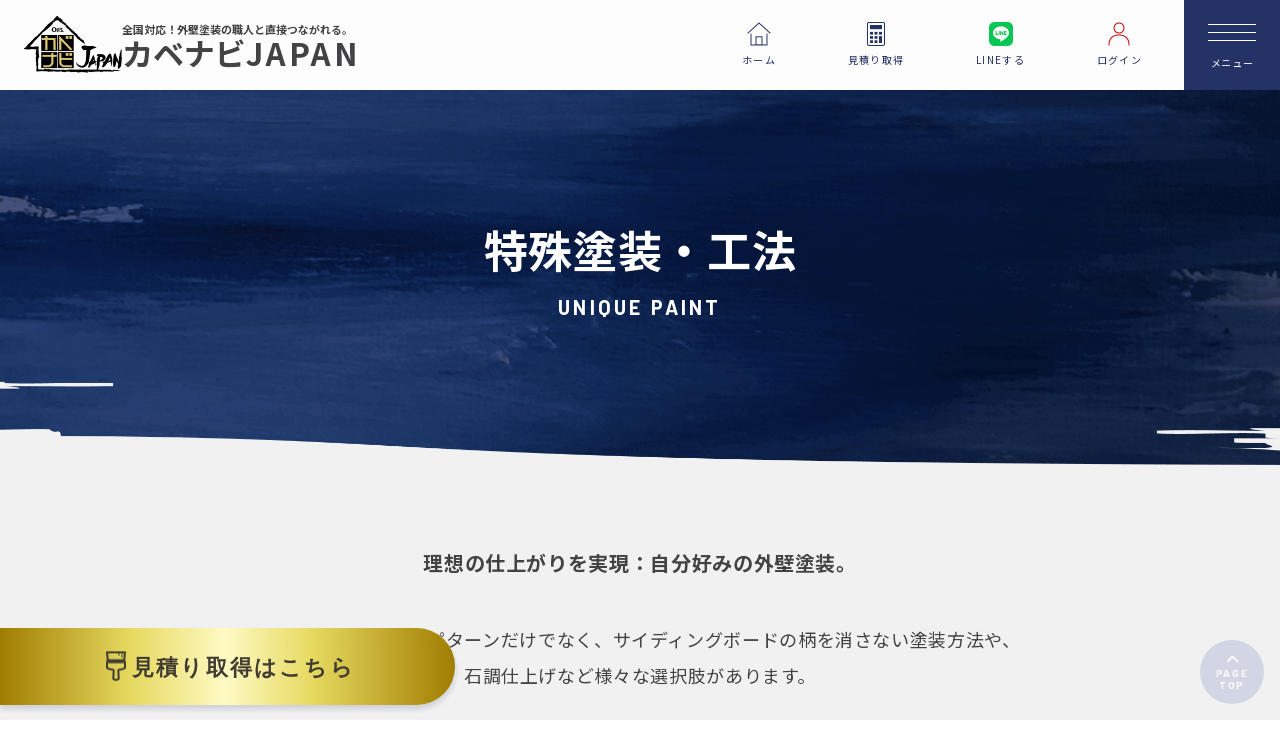

--- FILE ---
content_type: text/html; charset=UTF-8
request_url: https://kabenavi.com/unique/
body_size: 34359
content:
<!DOCTYPE html>
<html lang="ja">
<head>
    <!-- Google Tag Manager -->
    <script>(function(w,d,s,l,i){w[l]=w[l]||[];w[l].push({'gtm.start':
    new Date().getTime(),event:'gtm.js'});var f=d.getElementsByTagName(s)[0],
    j=d.createElement(s),dl=l!='dataLayer1'?'&l='+l:'';j.async=true;j.src=
    'https://www.googletagmanager.com/gtm.js?id='+i+dl;f.parentNode.insertBefore(j,f);
    })(window,document,'script','dataLayer1','GTM-5R5PQHV8');</script>
    <!-- End Google Tag Manager -->
	<!-- Google Tag Manager2 -->
	<script>(function(w,d,s,l,i){w[l]=w[l]||[];w[l].push({'gtm.start':
	new Date().getTime(),event:'gtm.js'});var f=d.getElementsByTagName(s)[0],
	j=d.createElement(s),dl=l!='dataLayer2'?'&l='+l:'';j.async=true;j.src=
	'https://www.googletagmanager.com/gtm.js?id='+i+dl;f.parentNode.insertBefore(j,f);
	})(window,document,'script','dataLayer2','GTM-M5MJ3XBX');</script>
	<!-- End Google Tag Manager2 -->
	<meta charset="UTF-8">
    <meta http-equiv="X-UA-Compatible" content="IE=edge,chrome=1">
    <meta name="viewport" content="width=device-width, initial-scale=1, user-scalable=yes">
    <title>特殊塗装・工法｜お家の外壁塗装</title>
    <meta name="keywords" content=""クリア塗装,デザイン塗装,石調仕上げ,遮熱塗装" />
    <meta name="description" content="ページの変更内容により検討">
    <meta name="format-detection" content="telephone=no">   
    <meta name="apple-touch-fullscreen" content="yes" />
    <link rel="canonical" href="https://kabenavi.com/unique/">
    <link rel="shortcut icon" href="https://kabenavi.com/wp-content/themes/kabenavi/img/favicon.ico" />
    <link rel="apple-touch-icon" sizes="180x180" href="https://kabenavi.com/wp-content/themes/kabenavi/img/apple-icon_official.png">
    <meta name="apple-mobile-web-app-title" content="カベナビJAPAN">
    <link rel="stylesheet" href="https://kabenavi.com/wp-content/themes/kabenavi/css/style.css?20240520">
    <link rel="stylesheet" href="https://kabenavi.com/wp-content/themes/kabenavi/css/search.css?20250110">
    <link rel="stylesheet" type="text/css" href="https://cdn.jsdelivr.net/npm/slick-carousel@1.8.1/slick/slick.css"/>
	<link rel="stylesheet" href="https://kabenavi.com/wp-content/themes/kabenavi/css/add.css?20241002">
<script src="https://unpkg.com/vue@3/dist/vue.global.js"></script>

    <meta property="og:title" content="特殊塗装・工法｜特殊塗装・工法｜お家の外壁塗装" />
<meta property="og:description" content="特殊塗装・工法のページです。ページの変更内容により検討" />
<meta property="og:type" content="article" />
<meta property="og:url" content="https://kabenavi.com/unique/" />
<meta property="og:image" content="https://kabenavi.com/wp-content/themes/kabenavi/img/ogp.png" />
<meta property="og:site_name" content="特殊塗装・工法｜お家の外壁塗装" />
<meta property="og:locale" content="ja_JP" />
    <!-- Google tag (gtag.js) -->
<script async src="https://www.googletagmanager.com/gtag/js?id=G-P70PQ9QH51"></script>
<script>
  window.dataLayer = window.dataLayer || [];
  function gtag(){dataLayer.push(arguments);}
  gtag('js', new Date());

  gtag('config', 'G-P70PQ9QH51');
</script>
<style>
.contentsWrapMessage h2:before{background:#253265!important;}
	.contentsWrapMessage h2{color:#253265!important;}
@media only screen and (max-width:1081px){.shopList li:first-of-type .txtBox p:not(.tag) {font-size: 2.8rem;} }
/*追加*/
@media only screen and (min-width:1082px){
.isshin{font-size: 200%;letter-spacing: .25em;}
}
@media only screen and (max-width:1081px){
.isshin{font-size: 115%;}
}


</style> 
</head>

<body>
<!-- Google Tag Manager (noscript) -->
<noscript><iframe src="https://www.googletagmanager.com/ns.html?id=GTM-5R5PQHV8"
height="0" width="0" style="display:none;visibility:hidden"></iframe></noscript>
<!-- End Google Tag Manager (noscript) -->
<!-- Google Tag Manager (noscript)2 -->
<noscript><iframe src="https://www.googletagmanager.com/ns.html?id=GTM-M5MJ3XBX"
height="0" width="0" style="display:none;visibility:hidden"></iframe></noscript>
<!-- End Google Tag Manager (noscript)2 -->

<div id="wrapper">
    <header id="header" class="headerSub">

<div class="headerNav">
<div class="headerLogo">
<a href="/">
<img src="https://kabenavi.com/wp-content/themes/kabenavi/img/logo.png" alt="カベナビJAPAN" width="98">
<div class="txtBox">
<h1>全国対応！<br class="onlySP">外壁塗装の職人と直接つながれる。</h1>
<p>カベナビ<span>JAPAN</span></p>
</div>
</a>
</div>

<div class="headerMenu">
<ul class="pcMenu">
<li><a href="/"><img src="https://kabenavi.com/wp-content/themes/kabenavi/img/nav01.png" alt="ホーム" width="24"><span>ホーム</span></a></li>
<li><a href="/#search"><img src="https://kabenavi.com/wp-content/themes/kabenavi/img/nav02.png" alt="見積り依頼" width="24"><span>見積り取得</span></a></li>
<li><a href="https://lin.ee/ykFdx98" target="_blank"><img src="https://kabenavi.com/wp-content/themes/kabenavi/img/nav03.png" alt="LINEする" width="24"><span>LINEする</span></a></li>
<li><a href="/login/"><img src="https://kabenavi.com/wp-content/themes/kabenavi/img/nav04.png" alt="ログイン" width="24"><span>ログイン</span></a></li>
</ul>
<nav id="Gnav">
        <ul class="spbtn_wrap">
        <li id="spbtn"></li>
        </ul>
            <div class="Gnavi_box">
<div>
<div>
<div class="logoBox">
<img src="https://kabenavi.com/wp-content/themes/kabenavi/img/logoGnav.png" alt="カベナビJAPAN" width="320">
<div class="snsBox">
<p>OFFICIAL<br>
SNS is here_</p>
<ul>
    <!--<li><a href="" target="_blank"><img src="https://kabenavi.com/wp-content/themes/kabenavi/img/iconInstagram.png" alt="Instagram" width="32"></a></li>-->
    <li><a href="https://www.youtube.com/channel/UCZkrIhyfeK9C58rSKmnsruw" target="_blank"><img src="https://kabenavi.com/wp-content/themes/kabenavi/img/iconYoutube.png" alt="Youtube" width="32"></a></li>
</ul>
</div>
<ul class="btnList">
<li class="btn btnGold"><a href="/#search"><span><img src="https://kabenavi.com/wp-content/themes/kabenavi/img/iconReserve.png" alt="ハケ" width="32">見積り取得はこちら</span></a></li>
<li class="btn btnGold"><a href="https://lin.ee/ykFdx98" target="_blank"><span><img src="https://kabenavi.com/wp-content/themes/kabenavi/img/iconLine.png" alt="LINE" width="32">LINEでお問合せ</span></a></li>
</ul>
</div>
            <div id="gNavi">
<ul class="">
<li><a href="/">ホーム</a></li>
<li><a href="/paint/">塗料について</a></li>
<li><a href="/paint/#list">塗料一覧</a></li>
<li><a href="/#search">お見積依頼はこちら</a></li>
<li><a href="/referral-benefits/">ご紹介特典</a></li>
<li><a href="/loan/">ローンについて</a></li>
<li><a href="/works/">実績紹介</a></li>
<li><a href="/login/">ログイン</a></li>
    
</ul>
<ul class="">
<li><a href="/news/">お知らせ一覧</a></li>
<li><a href="/column/">コラム</a></li>
<li><a href="/simulation/">カラーシミュレーション</a></li>
<li><a href="/news/campaign/">キャンペーン</a></li>
<li><a href="/after/">アフター保証</a></li>
<li><a href="/#reason">依頼殺到の理由</a></li>
<li><a href="/faq/">よくある質問</a></li>
<li><a href="/reward" target="_blank">カベナビ限定塗料 Re:ward</a></li>
<li class="ppLink"><a href="/sitemap/">サイトマップ</a></li>
<li class="ppLink"><a href="/privacy/">個人情報保護方針</a></li>
<li class="ppLink"><a href="/management-company/">運営会社</a></li>
</ul>
        </div>
        </div>
<img src="https://kabenavi.com/wp-content/themes/kabenavi/img/bgNav.png" alt="" class="onlyPC"><img src="https://kabenavi.com/wp-content/themes/kabenavi/img/bgNavSP.png" alt="" class="onlySP">
</div>
        </div>
        </nav>
</div>
</div>
</header>
<div id="contentsAll">

<section class="contentsWrapH2">
<div class="h2Wrap">
<h2 class="fade_in">特殊塗装・工法<span>UNIQUE PAINT</span></h2>
</div>
<div class="cap fade_in">
<h3 class="">理想の仕上がりを実現：自分好みの外壁塗装。</h3>
<p class="textC">通常の色付けをするパターンだけでなく、サイディングボードの柄を消さない塗装方法や、<br class="spNone">石調仕上げなど様々な選択肢があります。</p>
    
</div>
    </section>
    <!--<img src="https://kabenavi.com/wp-content/themes/kabenavi/paint/img/unique.jpg" alt="特殊塗装・工法" class="mb40" width="100%">-->


    
<section class="contentsWrap">
    <div class="contents mb40">
        <ul class="btnList subBtn">
        <li class="btn"><a href="#clear"><span>クリア塗装</span></a></li>
        <li class="btn"><a href="#design"><span>デザイン塗装</span></a></li>
        <li class="btn"><a href="#stone"><span>石調仕上げ</span></a></li>
        <li class="btn"><a href="#hot"><span>遮熱塗装</span></a></li>
        </ul> 
        
    </div>
<div class="contents fixH3_02 mb80" id="clear">
    <h3 class="subH3 slideTxt">クリア塗装について</h3>
    <div class="cont">
        <p class="slideTxt mb20">クリア塗装は透明の塗料を使用することで、主に外壁の柄を塗りつぶしたくないという方にオススメの塗装です。</p>
        <dl class="loanList slideTxt">
        <dt>クリア塗装の特徴</dt>
        <dd>
            <dl class="loanList slideTxt">
            <dt>自然な風合いの保持</dt>
            <dd>クリア塗装は、外壁の素材の風合いや質感をそのまま生かすことができます。木材やサイディングボードなどの素材の美しさを引き立て、建物全体の自然な雰囲気を損なわずに塗装することができます。</dd>
            <dt>透明感と光沢</dt>
            <dd>クリア塗装は、透明もしくはわずかに色を帯びた塗料を使用するため、外壁に透明感と光沢を与えます。太陽光や照明の光を反射し、建物をより魅力的に演出します。</dd>
            <dt>微細な模様や質感の強調</dt>
            <dd>クリア塗装は塗料の透明性により、外壁の微細な模様や質感を鮮明に強調します。木目や石目などの素材特有の模様がより美しく際立ち、建物に独自の個性を与えます。</dd>
                <dd><div class="unique_photo"><img src="https://kabenavi.com/wp-content/themes/kabenavi/paint/img/clear.jpg"></div></dd>
            </dl>
        </dd>
        </dl>
        <dl class="loanList slideTxt">
        <dt>クリア塗装のメリット</dt>
        <dd>
            <dl class="loanList slideTxt">
            <dt>美観の維持</dt>
            <dd>クリア塗装は外壁の素材の美しさを活かすため、新築時の自然な風合いを損なわずに美しく保つことができます。</dd>
            <dt>耐候性の向上</dt>
            <dd>クリア塗装は外壁を汚れや紫外線から保護する効果があり、塗装面の劣化を防ぎます。</dd>
            <dt>環境への配慮</dt>
            <dd>一部のクリア塗装には低VOC（揮発性有機化合物）のものがあり、環境に配慮した塗装が可能です。</dd>
            </dl>
        </dd>
        <dt>クリア塗装のデメリット</dt>
        <dd>
            <dl class="loanList slideTxt">
            <dt>保護性の限界</dt>
            <dd>クリア塗装は透明もしくはわずかに色を帯びた塗料であり、カラー塗装ほどの保護性は持ちません。特に強い汚れや劣化からの保護には限界があります。</dd>

            <dt>価格の高さ</dt>
            <dd>クリア塗装には高品質な塗料を使用するため、一般的なカラー塗装よりも費用が高くなる場合があります。</dd>

            <dt>早い段階での塗り替えが必要</dt>
            <dd>クリア塗装は透明な塗料となるため、外壁の劣化した見た目もそのまま残ります。更に、外壁塗装の際に必須となる高圧洗浄により、外壁面は思った以上に色落ちします。その上からクリア塗装をしてもきれいに仕上がることはありません。その為、１回目の塗装でも築10年を超えた建物へのクリア塗装はオススメできません。</dd>
            </dl>
        </dd>
        </dl>    
    </div>
</div>

<div class="contents fixH3 mb80" id="design">
    <h3 class="subH3 slideTxt">デザイン塗装について</h3>
    <div class="cont">
        <p class="slideTxt mb20">デザイン塗装とは、主に外壁面のパターン付けなどを指し、サイディングボードの柄は残したいけど劣化が激しくクリア塗装が適していない場合などに用いられます。</p>
        <dl class="loanList slideTxt">
        <dt>デザイン塗装の特徴</dt>
        <dd>
            <dl class="loanList slideTxt">
            <dt>自然な風合いの保持</dt>
            <dd>通常の外壁塗装のように「一色で塗りつぶして新築時の柄を消したくない」という場合に用いることで、新築時の自然な風合いと建物の保護を両立できます。</dd>
            <dt>熟練の職人による塗装</dt>
            <dd>塗料はもちろん、ローラーの種類や塗る方向などによって、理想の仕上がりを作っていきます。その為、全ての職人が施工できるわけではなく、経験値が高く豊富な知識を持った職人による施工が必要です。</dd>
            <dd><div class="unique_photo"><img src="https://kabenavi.com/wp-content/themes/kabenavi/paint/img/design.jpg"></div></dd>
            </dl>
        </dd>
        </dl>
        <dl class="loanList slideTxt">
        <dt>デザイン塗装のメリット</dt>
        <dd>
            <dl class="loanList slideTxt">
            <dt>新たな雰囲気の家づくり</dt>
            <dd>新築時に理想の雰囲気にならなかった、今の雰囲気に飽きてしまった等、現状に満足できない方も、新しいデザインをプラスして理想の外観を手に入れる事ができます。</dd>
            <dt>よみがえる外壁の柄</dt>
            <dd>サイディングボードの柄を残したくても、通常のクリア塗装では外壁の劣化状況により仕上がりが悪くなってしまうのに対して、デザイン塗装ではしっかりと色をつけて柄を作っていくので年数の経った建物でも理想の柄に仕上げられます。</dd>
            <dt>立体的で奥行きのある質感</dt>
            <dd>レンガ調や、ブロック調のサイディングボードを塗装する際、目地の部分だけ色を変えたり、模様の質に立体感を演出するなどデザイン塗装でしか叶えられない仕上がりがあります。</dd>
            </dl>
        </dd>
        <dt>デザイン塗装のデメリット</dt>
        <dd>
            <dl class="loanList slideTxt">
            <dt>価格が高くなる</dt>
            <dd>デザイン塗装は通常の工法と違い、多くの手間と期間を要しますので、とても高額な外壁塗装工事になります。</dd>
            <dt>職人が限られる</dt>
            <dd>通常の塗装に比べ職人の技術力に左右される為、限られた職人でしか施工できず、また手間と期間もかかるため請け負うこと自体を嫌がる業者もあります。その為お客様が、この工法があるという事を知らずに「柄を残したい」とだけ伝えると劣化状況に関わらず、クリア塗装を提案され理想の仕上がりにならないケースが多々あります。</dd>
            </dl>
        </dd>
        </dl>    
    </div>
</div>

<div class="contents fixH3 mb80" id="stone">
    <h3 class="subH3 slideTxt">石調仕上げについて</h3>
    <div class="cont">
        <p class="slideTxt mb20">大理石風や、レンガ風の仕上がりを作ることができ、建物にシックな印象を持たせることができます。</p>
        <dl class="loanList slideTxt">
        <dt>石調仕上げの特徴</dt>
        <dd>
            <dl class="loanList slideTxt">
            <dt>強い塗膜</dt>
            <dd>通常の塗料に比べ塗膜の厚みもあり、保護力が高いのが特徴です。</dd>
            <dt>石調特有の輝き</dt>
            <dd>石調塗料には、細かく粉砕した陶磁器や、石英などの天然石を含む種類の物もあり、それらは通常の塗料にはない、キラキラとした特有の仕上がりとなります。</dd>
            <dd><div class="unique_photo"><img src="https://kabenavi.com/wp-content/themes/kabenavi/paint/img/sekityo.jpg"></div></dd>
            </dl>
        </dd>
        </dl>
        <dl class="loanList slideTxt">
        <dt>石調仕上げのメリット</dt>
        <dd>
            <dl class="loanList slideTxt">
            <dt>高耐候性</dt>
            <dd>石調の仕上がりで塗膜の厚みもあり、セラミック系の塗料は紫外線からの保護力も高く外壁面の耐久性もアップします。</dd>
            <dt>高級感のある見た目へ</dt>
            <dd>外壁面だけでなく外塀や門柱への塗装としても幅広く使用されオシャレな建物を演出します。</dd>
            </dl>
        </dd>
        <dt>石調仕上げのデメリット</dt>
        <dd>
            <dl class="loanList slideTxt">
            <dt>価格が高くなる</dt>
            <dd>石調塗料は、通常の塗料に比べ材料に自然石などが添加されているので原材料価格が上がり、さらに施工にも専用の工程が必要となるので総じて施工費用が高くなる傾向にあります。</dd>
            <dt>塗装面が割れやすい</dt>
            <dd>石調塗料は乾燥後の塗装面が硬く、コーキングの上や外壁面にひび割れが生じやすいです。<br>※近年、シリコン系の柔軟性の高い塗料でありながら、石調のような仕上がりになるものも発売されています。</dd>
            <dt>雨だれやカビ・苔が発生しやすい</dt>
            <dd>石調の塗料は塗装面の目が粗い為、汚れ等が付着しやすく、一度ついた汚れは洗浄をしても落ちづらいです。</dd>
            </dl>
        </dd>
        </dl>    
    </div>
</div>
<div class="contents fixH3 mb80" id="hot">
    <h3 class="subH3 slideTxt">遮熱塗装について</h3>
    <div class="cont">
        <p class="slideTxt mb20">ただ塗装するだけではなく、遮熱性等の機能を持たせて、より快適な生活を送ることを目的とした塗料もあります。</p>
        <dl class="loanList slideTxt">
        <dt>遮熱塗装の特徴</dt>
        <dd>
            <dl class="loanList slideTxt">
            <dt>光を反射し、熱の吸収を抑える</dt>
            <dd>遮熱塗料は、通常の外壁塗装に比べ太陽光の反射性能が高く、室内の温度上昇を抑制する効果があります。</dd>
            <dt>補助金の対象となる場合がある</dt>
            <dd>遮熱塗料は、その性能から国に推奨された省エネ商品として、自治体によっては遮熱塗料での塗り替えに対しては補助金の対象となる場合があります。</dd>
            <dd><div class="unique_photo"><img src="https://kabenavi.com/wp-content/themes/kabenavi/paint/img/shanetu.jpg"></div></dd>
            </dl>
        </dd>
        </dl>
        <dl class="loanList slideTxt">
        <dt>遮熱塗装のメリット</dt>
        <dd>
            <dl class="loanList slideTxt">
            <dt>夏場の室内温度の上昇を抑える</dt>
            <dd>熱の吸収率を抑えるので、室内温度が上がりにくくなります。それによりエアコンなどの電気代節約にも繋がります。</dd>
            <dt>ダーク系の塗装にもオススメ</dt>
            <dd>黒やネイビー等の色は表面温度が上がりやすく、室内温度も高くなりますが、遮熱塗料は性能でカバーできるので安心してダーク系の色合いを選ぶことができます。</dd>
            <dt>熱による劣化を防ぐ</dt>
            <dd>表面温度の上昇が少ない為、熱による収縮が発生しづらく、ひび割れなどの劣化の発生を防ぐ効果があります。</dd>
            </dl>
        </dd>
        <dt>遮熱塗装のデメリット</dt>
        <dd>
            <dl class="loanList slideTxt">
            <dt>価格が高くなる</dt>
            <dd>遮熱塗料は、通常の塗料に比べその機能性から材料価格が上がり、施工価格は高額になります。</dd>
            <dt>冬場は寒い</dt>
            <dd>太陽光の反射性能が高い為、冬場は表面温度が低くなり、室内温度も下がる傾向があります。</dd>
            <dt>汚れによる性能低下</dt>
            <dd>遮熱塗料は表面の塗膜に汚れが付着することで、遮熱性能が低下します。</dd>
            </dl>
        </dd>
        </dl>    
    </div>
</div>


<div class="contents">
<div class="cont">


<div class="matomeBox">
<p class="ttl">まとめ</p>
<div class="txtBox">
<p>特殊塗装・工法は、より自分好みの仕上がりや機能性を得られる反面、材料価格や施工価格も高くなる傾向にあります。
本当に必要なのか、専門家のアドバイスも受けながら検討してみましょう。</p>
</div>
</div>

<div class="btn"><a href="/paint/#tokucho"><span>塗料選びの注意点に戻る</span></a></div>
</div>
</div>
</section>



<div class="breadcrumb">
<ul>
    <li><a href="/">トップ</a></li>
<li>特殊塗装・工法</li>
</ul>
</div>





<input type="hidden" id="pa" name="pa" value="">
<section class="contentsWrap area_search_Wrap footer_search_Wrap" id="search">
    <div class="contents fixH2">
        <h2 class="slideTxt"><span class="pcNone"></span>お見積依頼はこちら</h2>
        <div class="searchAreaResult9_wrap cont">
          <div class="searchAreaResult1_text slideTxt" style="text-align: center;">
              <picture>
                  <!-- 幅が768px以下の場合の画像 -->
                  <source srcset="https://kabenavi.com/wp-content/themes/kabenavi/img/search_text_sp.png" media="(max-width: 681px)">
                  <!-- 幅が768pxより大きい場合の画像 -->
                  <img src="https://kabenavi.com/wp-content/themes/kabenavi/img/search_text_pc.png" alt="30秒！簡単入力でご自宅の塗装価格を見る" style="margin-bottom: 35px;">
              </picture>
          </div>
        <div id="searchAreaResult9" class="area_searchBox" style="padding-top:12px">
            <p class="topStepCap slideTxt mb20"><span>こちらから地域を<br class="pcNone">ご入力ください</span></p>
            <ul class="searchSelectWrap">
                <li>
                    <label class="searchSelectbox">
                        <select name="ken9" id="ken9" class="ken9 selectPref">
                            <option value="">都道府県を選択</option>
                            <option value="北海道" data-pref-id="01" >北海道</option>
                            <option value="青森県" data-pref-id="02" >青森県</option>
                            <option value="岩手県" data-pref-id="03" >岩手県</option>
                            <option value="宮城県" data-pref-id="04" >宮城県</option>
                            <option value="秋田県" data-pref-id="05" >秋田県</option>
                            <option value="山形県" data-pref-id="06" >山形県</option>
                            <option value="福島県" data-pref-id="07" >福島県</option>
                            <option value="茨城県" data-pref-id="08" >茨城県</option>
                            <option value="栃木県" data-pref-id="09" >栃木県</option>
                            <option value="群馬県" data-pref-id="10" >群馬県</option>
                            <option value="埼玉県" data-pref-id="11" >埼玉県</option>
                            <option value="千葉県" data-pref-id="12" >千葉県</option>
                            <option value="東京都" data-pref-id="13" >東京都</option>
                            <option value="神奈川県" data-pref-id="14" >神奈川県</option>
                            <option value="新潟県" data-pref-id="15" >新潟県</option>
                            <option value="富山県" data-pref-id="16" >富山県</option>
                            <option value="石川県" data-pref-id="17" >石川県</option>
                            <option value="福井県" data-pref-id="18" >福井県</option>
                            <option value="山梨県" data-pref-id="19" >山梨県</option>
                            <option value="長野県" data-pref-id="20" >長野県</option>
                            <option value="岐阜県" data-pref-id="21" >岐阜県</option>
                            <option value="静岡県" data-pref-id="22" >静岡県</option>
                            <option value="愛知県" data-pref-id="23" >愛知県</option>
                            <option value="三重県" data-pref-id="24" >三重県</option>
                            <option value="滋賀県" data-pref-id="25" >滋賀県</option>
                            <option value="京都府" data-pref-id="26" >京都府</option>
                            <option value="大阪府" data-pref-id="27" >大阪府</option>
                            <option value="兵庫県" data-pref-id="28" >兵庫県</option>
                            <option value="奈良県" data-pref-id="29" >奈良県</option>
                            <option value="和歌山県" data-pref-id="30" >和歌山県</option>
                            <option value="鳥取県" data-pref-id="31" >鳥取県</option>
                            <option value="島根県" data-pref-id="32" >島根県</option>
                            <option value="岡山県" data-pref-id="33" >岡山県</option>
                            <option value="広島県" data-pref-id="34" >広島県</option>
                            <option value="山口県" data-pref-id="35" >山口県</option>
                            <option value="徳島県" data-pref-id="36" >徳島県</option>
                            <option value="香川県" data-pref-id="37" >香川県</option>
                            <option value="愛媛県" data-pref-id="38" >愛媛県</option>
                            <option value="高知県" data-pref-id="39" >高知県</option>
                            <option value="福岡県" data-pref-id="40" >福岡県</option>
                            <option value="佐賀県" data-pref-id="41" >佐賀県</option>
                            <option value="長崎県" data-pref-id="42" >長崎県</option>
                            <option value="熊本県" data-pref-id="43" >熊本県</option>
                            <option value="大分県" data-pref-id="44" >大分県</option>
                            <option value="宮崎県" data-pref-id="45" >宮崎県</option>
                            <option value="鹿児島県" data-pref-id="46" >鹿児島県</option>
                            <option value="沖縄県" data-pref-id="47" >沖縄県</option>
                        </select>
                    </label>
                </li>
                <li>
                    <label class="searchSelectbox">
                        <select name="shi9" id="shi9" class="shi9 selectCity">
                            <option value="">市区町村を選択</option>

                        </select>
                    </label>
                </li>
                <li>
                    <label class="searchSelectbox">
                        <select name="cho9" id="cho9" class="cho9 selectArea">
                            <option value="">町域を選択</option>

                        </select>
                    </label>
                </li>
            </ul>
        </div>
        </div>
    </div>
</section>

<section class="contentsWrap contentsWrapGray" id="">
    <div class="contents">
<div class="movCatch slideTxt">選び抜かれた本物の職人のみに<br class="pcNone">託される最高品質塗料</div>
<p class="slideTxt bnr">
<a href="/reward/" target="_blank">
<picture class="">
  <source media="(max-width: 481px)" srcset="https://kabenavi.com/wp-content/themes/kabenavi/img/bnr_reward_sp.png">
<img src="https://kabenavi.com/wp-content/themes/kabenavi/paint/img/bnr_reward.jpg" alt="reward">
</picture>
</a></p>
    </div>
</section>
<section class="contentsWrapMessage">
<div class="contents fixH2">
<h2 class="slideTxt">代表あいさつ</h2>
<div class="cont slideTxt">
<img src="https://kabenavi.com/wp-content/themes/kabenavi/img/txtMessgae.png" alt="まずは外壁塗装のすべてをさらけ出します" width="597">
<div class="youtubeBox slideTxt">
<iframe width="100%" src="https://www.youtube.com/embed/wTF4rw7PgnA?si=EL2Te4nXpB-Ptg_S" title="YouTube video player" frameborder="0" allow="accelerometer; autoplay; clipboard-write; encrypted-media; gyroscope; picture-in-picture; web-share" referrerpolicy="strict-origin-when-cross-origin" allowfullscreen></iframe>
</div>
</div>
</div>
</section>

<div class="contentsWrap contentsWrapGray pb24">
<p class="lineCap slideTxt">サイトの使い方などご不明な点は、LINEからお気軽にお問合せください。</p>

<div class="btn btnLine slideTxt"><a href="https://lin.ee/ykFdx98"><span>LINEでお問合せ</span></a></div>
<p class="lineTime">営業時間 10:00 〜 18:00（平日）<br>時間外のお問い合わせは<br class="pcNone">翌営業日にご対応いたします。</p>
</div>


<footer id="footer">
<div class="contents">
<div class="logoBox">
<img src="https://kabenavi.com/wp-content/themes/kabenavi/img/logoFooter.png" width="320" alt="カベナビJAPAN" class="ftLogo">
<div class="snsBox">
<p>OFFICIAL<br>SNS is here_</p>
<ul>
  <!-- li><a href="" target="_blank"><img src="https://kabenavi.com/wp-content/themes/kabenavi/img/footerInstagram.png" alt="Instagram" width="32"></a></li -->
  <li><a href="https://www.youtube.com/channel/UCZkrIhyfeK9C58rSKmnsruw" target="_blank"><img src="https://kabenavi.com/wp-content/themes/kabenavi/img/iconYoutube.png" alt="Youtube" width="32"></a></li>
</ul>
</div>
</div>

<div class="cont">
<ul class="btnList">
<li><a href="https://lin.ee/ykFdx98" target="_blank"><span>LINEでお問合せ</span></a></li>
<li><a href="/login/"><span>ログイン</span></a></li>
</ul>
<h3>サイトマップ</h3>
<ul class="footerSitemap">
<li><a href="/">ホーム</a></li>
<li><a href="/news/">お知らせ一覧</a></li>
<li><a href="/column/">コラム</a></li>
<li><a href="/paint/">塗料について</a></li>
<li><a href="/paint/#list">塗料一覧</a></li>
<li><a href="/simulation/">カラーシミュレーション</a></li>
<li><a href="/#search">お見積依頼はこちら</a></li>
<li><a href="/news/campaign/">キャンペーン</a></li>
<li><a href="/referral-benefits/">ご紹介特典</a></li>
<li><a href="/after/">アフター保証</a></li>
<li><a href="/loan/">ローンについて</a></li>
<li><a href="/#reason">依頼殺到の理由</a></li>
<li><a href="/standard">業者選考基準</a></li>
<li><a href="/works">実績紹介</a></li>
<li><a href="/news/media/">メディア掲載・出店等</a></li>
<li><a href="/#voice">お客様の声</a></li>
<li><a href="/faq/">よくある質問</a></li>
<li><a href="/login/">ログイン</a></li>
<li><a href="/login/#mypage">マイページ開設について</a></li>
<li><a href="https://lin.ee/ykFdx98" target="_blank">お問合せ</a></li>
<li class="ppLink"><a href="/privacy/">個人情報保護方針</a></li>
<li class="ppLink"><a href="/kiyaku/">利用規約</a></li>
<li class="ppLink"><a href="/management-company/">運営会社</a></li>
<li class="ppLink"><a href="/sitemap/">サイトマップ</a></li>
<li class="ppLink"><a href="https://kabenavi-japan.net/" target="_blank">加盟店募集ページ</a></li>
<li><a href="/reward/" target="_blank">カベナビ限定塗料Re:ward</a></li>
</ul>
</div>
</div><!-- /contents -->

<p id="copyright">&copy;<script type="text/javascript">
var now = new Date();
var year = now.getFullYear();
document.write(year);
</script> カベナビJAPAN</p>
</footer>


<div class="pageTop"><a href="#header"><span>PAGE<br>TOP</span></a></div>

<div id="pcFixMenu" class="btn btnGold fixBtn"><a href="/#search"><span><img src="https://kabenavi.com/wp-content/themes/kabenavi/img/iconReserve.png" alt="ハケ" width="32">見積り取得はこちら</span></a></div>
<div id="spFixMenu" class="btn btnGold fixBtn"><a href="/#search"><span><img src="https://kabenavi.com/wp-content/themes/kabenavi/img/iconReserve.png" alt="ハケ" width="32">見積り取得はこちら</span></a></div>

</div><!-- contentsAll -->
</div><!-- wrapper -->



<script src="https://ajax.googleapis.com/ajax/libs/jquery/3.3.1/jquery.min.js"></script>
<script type="text/javascript" src="https://kabenavi.com/wp-content/themes/kabenavi/js/roll.js"></script>
<script type="text/javascript" src="https://kabenavi.com/wp-content/themes/kabenavi/js/menuSP.js"></script>
<script type="text/javascript" src="https://kabenavi.com/wp-content/themes/kabenavi/js/animate.js"></script>
<script type="text/javascript" src="https://kabenavi.com/wp-content/themes/kabenavi/js/search.js?20240523"></script>
<script type="text/javascript" src="https://cdn.jsdelivr.net/npm/slick-carousel@1.8.1/slick/slick.min.js"></script>
<script type="text/javascript" >
    $(function(){
        $('.photoSlider').slick({
            dots: true,
            infinite: true,
            arrows: false,
        })
    });
</script>


</body>
</html>


--- FILE ---
content_type: text/css
request_url: https://kabenavi.com/wp-content/themes/kabenavi/css/style.css?20240520
body_size: 112337
content:
@import"https://fonts.googleapis.com/css2?family=Barlow:wght@600;700&family=Noto+Sans+JP:wght@400;700&display=swap";.slideConts{transition:.8s}.slideContsL{transform:translate(-2000px, 0)}.slideContsL.show{transform:translate(0, 0) !important}.slideContsR{transform:translate(2000px, 0)}.slideContsR.show{transform:translate(0, 0) !important}.siideDelay01{transition-delay:.5s}.siideDelay02{transition-delay:.6s}.siideDelay03{transition-delay:.7s}.slideTxt{opacity:0}.fade_in{opacity:.01;animation-name:fade_default;animation-duration:.4s;animation-fill-mode:forwards}@keyframes fade_default{0%{opacity:0;transform:translateX(-20px)}100%{opacity:1;transform:translateX(0)}}.slideTxt01{animation-delay:.7s}.slideTxt02{animation-delay:.8s}.slideTxt03{animation-delay:.9s}.slideTxt04{animation-delay:1s}.slideTxt05{animation-delay:1.1s}.slideTxt06{animation-delay:1.3s}.slideFade{opacity:.01}@keyframes fadeInHeader{from{opacity:0;transform:scale(1)}to{opacity:1;transform:scale(1.1)}}@keyframes fadeQutLd{0%{opacity:0}50%{opacity:1}100%{opacity:0}}@keyframes fadeLogo{0%{opacity:0}50%{opacity:1}100%{opacity:0}}@keyframes fadeIn{from{opacity:.01}to{opacity:1}}@keyframes fuwa01{0%{transform:rotate(-3deg) translateY(4px) scale(1)}100%{transform:rotate(2deg) translateY(4px) scale(1.06)}}@keyframes fuwa02{0%{transform:rotate(4deg) translateY(-4px) scale(1.08)}100%{transform:rotate(-4deg) translateY(3px) scale(1)}}@keyframes fuwa03{0%{transform:rotate(-4deg) translateY(4px) scale(1.08)}100%{transform:rotate(3deg) translateY(-3px) scale(1)}}@keyframes fuwa04{0%{transform:rotate(4deg) translateY(-3px) scale(1)}100%{transform:rotate(-4deg) translateY(4px) scale(1.06)}}*,*:after,*:before{margin:0;padding:0;box-sizing:border-box;-webkit-box-sizing:border-box;-moz-box-sizing:border-box;-webkit-font-smoothing:antialiased;font-smoothing:antialiased;text-rendering:optimizeLegibility;border:0;outline:0;min-height:0;min-width:0}ol,ul,li{list-style:none;margin:0;padding:0}:focus,:active{outline:0}table{border-collapse:collapse;border-spacing:0}th,td{padding:0px;line-height:1.4em}input{margin-right:5px}.switch{visibility:hidden}h1,h2,h3,h4,h5,h6,p,dt,dl,dd{font-size:inherit;margin:0;padding:0}ul{list-style:none;margin:0;padding:0}li{margin:0;padding:0}.red{color:#ca0000}.blue{color:#253265}@supports(-webkit-touch-callout: none){html{height:-webkit-fill-available}body{min-height:100vh;min-height:-webkit-fill-available}}html{font-size:62.5%}body{font:1.6rem/1.8 "Noto Sans JP",sans-serif;margin:0;padding:0;color:#434345;font-weight:400;letter-spacing:.04em}.onlySP{display:none}@media only screen and (max-width: 1081px){.onlySP{display:inline-block}}@media only screen and (max-width: 1081px){.onlyPC{display:none}}.mb5{margin-bottom:5px}.mb10{margin-bottom:10px}.mb20{margin-bottom:20px}.mb30{margin-bottom:30px}.mb40{margin-bottom:40px}.mb50{margin-bottom:50px}.mb60{margin-bottom:60px}.mb70{margin-bottom:70px}.mb80{margin-bottom:80px}.mb120{margin-bottom:120px}.mt20{margin-top:20px}.text12{font-size:1.2rem}.text14{font-size:1.4rem}.text16{font-size:1.6rem}@media only screen and (max-width: 1081px){.text16{font-size:1.4rem}}.textC{text-align:center !important}.textR{text-align:right !important}.textL{text-align:left !important}.textB{font-weight:bolder !important}#wrapper{position:relative}img{max-width:100%;vertical-align:bottom}.contentsWrap{width:100%;padding:80px 0}.contentsWrap.pb0{padding-bottom:0}@media only screen and (max-width: 1081px){.contentsWrap.pb24{padding-bottom:16px}}.contentsWrap.pt0{padding-top:0}@media only screen and (max-width: 1081px){.contentsWrap{padding:64px 0}}.contents{width:1080px;margin-left:auto;margin-right:auto}@media only screen and (max-width: 1081px){.contents{width:90%}}a{text-decoration:none;color:#434345;cursor:pointer}a:hover img:not(.notHover){opacity:.8;filter:alpha(opacity=80)}a,a::before,a::after{transition:all .7s}a[href^="tel:"],.tel-link{pointer-events:none;text-decoration:none}@media only screen and (max-width: 1081px){a[href^="tel:"],.tel-link{pointer-events:auto}}.bodyFixed{position:fixed;width:100%;height:100%}.bodyFixed #header{display:block}.spFixMenu{display:none}.onlySP02{display:none}@media only screen and (max-width: 440px){.onlySP02{display:inline-block}}.pcNone{display:none}@media only screen and (max-width: 1081px){.pcNone{display:inline-block}}@media only screen and (max-width: 1081px){.spNone{display:none}}#header{width:100%;overflow:hidden;position:relative}@media only screen and (max-width: 1081px){#header{display:flex;flex-wrap:wrap}}#header.headerSub{min-height:auto;margin-bottom:90px}@media only screen and (max-width: 1081px){#header.headerSub{margin-bottom:0}}#header.headerSub .subLogo img{position:absolute;left:24px;top:36px}@media only screen and (max-width: 1081px){#header.headerSub .subLogo img{display:none}}#header.headerSub:before{display:none}#header.headerSub:after{display:none}#header #movieWrap{margin-top:90px;position:relative;display:flex;align-items:center}@media only screen and (max-width: 1081px){#header #movieWrap{order:1;margin-top:0;width:100%}}#header #movieWrap video{aspect-ratio:3/2;position:absolute;width:100%;position:absolute;top:50%;left:50%;-o-object-fit:cover;object-fit:cover;transform:translate(-50%, -50%);height:100%}#header #movieWrap .topCap{color:#fff;position:relative;font-weight:700;margin-left:70px;opacity:0;animation:2s fadeIn forwards;animation-delay:.8s}@media only screen and (max-width: 1081px){#header #movieWrap .topCap{margin-left:20px;padding-right:20px}}#header #movieWrap .topCap p:first-of-type{font-size:5.6rem;line-height:1.4em;letter-spacing:0;margin-bottom:16px}@media only screen and (max-width: 1081px){#header #movieWrap .topCap p:first-of-type{font-size:3.6rem}}#header #movieWrap .topCap p:last-of-type{font-size:5.6rem}@media only screen and (max-width: 1081px){#header #movieWrap .topCap p:last-of-type{font-size:1.6rem}}#header #movieWrap .balloon1{color:#fff;background:#ca0000;padding:5px 20px;margin-bottom:30px;transform:rotate(-4deg);position:relative;left:-74px;display:block;width:-moz-fit-content;width:fit-content;font-size:3.5rem}@media only screen and (max-width: 1081px){#header #movieWrap .balloon1{padding:10px 20px;margin-bottom:0px;transform:rotate(-4deg);position:relative;left:-25px;font-size:2rem}}#header #movieWrap .movCatch{display:flex;align-items:center;justify-content:center;margin-bottom:40px;text-align:center;font-weight:bolder;font-size:clamp(22px,4vw,40px);line-height:1.4em}#header #movieWrap .movCatch::before{content:"";width:1.2em;height:3px;background-color:#434345;border-radius:3px;margin-right:.3em;transform:rotate(70deg)}@media only screen and (max-width: 1081px){#header #movieWrap .movCatch::before{width:2.2em}}#header #movieWrap .movCatch::after{content:"";width:1.2em;height:3px;background-color:#434345;border-radius:3px;margin-left:.27em;transform:rotate(-70deg)}@media only screen and (max-width: 1081px){#header #movieWrap .movCatch::after{width:2.2em}}#header .headerNav{position:fixed;z-index:100000000;top:0;height:90px;width:100%;display:flex;flex-wrap:wrap;justify-content:space-between;align-items:center;background:rgba(252,252,252,.6);-webkit-backdrop-filter:blur(12px);backdrop-filter:blur(12px)}@media only screen and (max-width: 1081px){#header .headerNav{height:68px;order:0;position:static;-webkit-backdrop-filter:none;backdrop-filter:none}}@media only screen and (max-width: 1081px){#header .headerNav .headerLogo{position:absolute;top:0;width:calc(100% - 64px);z-index:200001}}#header .headerNav .headerLogo a{margin-left:24px;display:flex;flex-wrap:wrap;justify-content:space-between;gap:0 12px;align-items:center;line-height:1em}@media only screen and (max-width: 1081px){#header .headerNav .headerLogo a{margin-left:8px;gap:0 8px;height:68px;justify-content:flex-start}}@media only screen and (max-width: 1081px){#header .headerNav .headerLogo a img{width:82px}}@media only screen and (max-width: 440px){#header .headerNav .headerLogo a img{width:72px}}#header .headerNav .headerLogo a h1{letter-spacing:0;font-size:1.1rem}@media only screen and (max-width: 1081px){#header .headerNav .headerLogo a h1 .onlySP{display:block}}@media only screen and (max-width: 440px){#header .headerNav .headerLogo a h1 .onlySP{display:inline-block}}#header .headerNav .headerLogo a p{font-weight:700;font-size:3.1rem;letter-spacing:0;line-height:1em}@media only screen and (max-width: 1081px){#header .headerNav .headerLogo a p{font-size:2.2rem}}@media only screen and (max-width: 440px){#header .headerNav .headerLogo a p{font-size:2rem}}#header .headerNav .headerLogo a p span{letter-spacing:.1em}@media only screen and (max-width: 1081px){#header .headerNav .headerMenu{width:100%;position:fixed;bottom:0;background:#fff;z-index:200000;bottom:auto;top:0}}#header.headerSub{min-height:auto}@media only screen and (max-width: 1081px){#header.headerSub.active .headerLogo{display:none}}@media only screen and (max-width: 1081px){#header.active .headerLogo{display:none}}.pcMenu{margin-left:auto;display:flex;flex-wrap:wrap;justify-content:space-between;align-items:center;gap:0 24px;line-height:1em;padding-right:126px;letter-spacing:.08em}@media only screen and (max-width: 1081px){.pcMenu{gap:0;padding:0;margin-right:auto;margin-left:0;padding-right:0;width:100%;width:calc(100% - 64px);height:68px;opacity:0}}@media only screen and (max-width: 1081px){.pcMenu li{width:25%;text-align:center}}.pcMenu li a{display:flex;width:100%;height:100%;text-align:center;flex-wrap:wrap;justify-content:center;align-items:center;font-size:1rem;color:#253265}@media only screen and (max-width: 1081px){.pcMenu li a{padding:10px 0}}.pcMenu li a img{display:block;margin-bottom:6px}.pcMenu li a span{display:block;width:100%}.pcMenu li a:hover{color:#253265;text-decoration:underline;text-underline-offset:5px}@media only screen and (max-width: 1081px){.pcMenu li a:hover{text-decoration:none}}#Gnav .spbtn_wrap{display:block;pointer-events:auto}#Gnav .spbtn_wrap.active{width:96px;float:right}#Gnav .spbtn_wrap li a{display:block;width:100%;height:90px;text-align:center;padding-top:7px;pointer-events:auto}#Gnav #spbtn{position:absolute;display:block;z-index:10000001;background:#253265 url(/wp-content/themes/kabenavi/img/spBtn.png) center 24px/48px no-repeat;cursor:pointer;top:0;bottom:0;margin-top:auto;margin-bottom:auto;right:0px;width:96px;height:90px;text-align:center}@media only screen and (max-width: 1081px){#Gnav #spbtn{width:64px;height:68px;background-size:24px;background-position:center 20px;position:fixed;top:0;bottom:auto}}#Gnav #spbtn:after{content:"メニュー";display:block;font-size:1rem;color:#fff;position:absolute;margin-left:auto;margin-right:auto;left:0;right:0;bottom:18px}#Gnav #spbtn.active{background:url(/wp-content/themes/kabenavi/img/spBtnC.png) center 28px/48px no-repeat;z-index:1000000000}@media only screen and (max-width: 1081px){#Gnav #spbtn.active{background-position:center 14px}}#Gnav #spbtn.active:after{content:"閉じる"}@media only screen and (max-width: 1081px){#Gnav #spbtn.active{position:fixed;top:10px;bottom:auto;background-size:40px}}.fixed{position:fixed;width:100%;height:100%}.Gnavi_box{transition:all 500ms;top:-3000px;position:fixed;width:100%;color:#fff;z-index:100;height:100vh;padding-bottom:20px;overflow-y:scroll}.Gnavi_box>div{width:100%;padding:120px 0 0;overflow-y:scroll;position:relative}@media only screen and (max-width: 1081px){.Gnavi_box>div{height:auto;padding:70px 0 0}}.Gnavi_box>div>img{float:right;height:260px;width:auto}@media only screen and (max-width: 1081px){.Gnavi_box>div>img{height:180px;width:auto}}.Gnavi_box>div>div{width:1080px;margin-left:auto;margin-right:auto;display:flex;flex-wrap:wrap;justify-content:space-between}@media only screen and (max-width: 1280px){.Gnavi_box>div>div{width:90%}}@media only screen and (max-width: 1081px){.Gnavi_box>div>div{height:100%;overflow-y:scroll;margin-bottom:20px}}@media only screen and (max-width: 1081px){.Gnavi_box>div>div .logoBox{order:1;text-align:center;width:100%;display:flex;flex-wrap:wrap;justify-content:space-between;justify-content:center;align-items:flex-end;gap:0 20px}}.Gnavi_box>div>div .logoBox>img{margin-bottom:20px}@media only screen and (max-width: 1081px){.Gnavi_box>div>div .logoBox>img{width:120px;margin-bottom:0}}@media only screen and (max-width: 1081px){.Gnavi_box>div>div .btnList{display:none}}.Gnavi_box>div>div .snsBox{display:flex;flex-wrap:wrap;justify-content:space-between;gap:0 16px;margin-bottom:40px;justify-content:center}@media only screen and (max-width: 1081px){.Gnavi_box>div>div .snsBox{margin-bottom:0}}.Gnavi_box>div>div .snsBox p{font-size:1.8rem;font-weight:700}@media only screen and (max-width: 1081px){.Gnavi_box>div>div .snsBox p{font-size:1.4rem}}.Gnavi_box>div>div .snsBox ul{display:flex;flex-wrap:wrap;justify-content:space-between;gap:0 16px}.Gnavi_box>div>div .snsBox ul li a{display:block;position:relative;background:#fff;border-radius:100px;width:64px;height:64px}@media only screen and (max-width: 1081px){.Gnavi_box>div>div .snsBox ul li a{width:50px;height:50px}}.Gnavi_box>div>div .snsBox ul li a img{display:block;position:absolute;top:0;bottom:0;left:0;right:0;margin:auto}@media only screen and (max-width: 1081px){.Gnavi_box>div>div .snsBox ul li a img{width:26px}}.Gnavi_box>div>div .btnList li a{width:100%}.Gnavi_box>div>div .btnList li:not(:last-of-type){margin-bottom:16px}.Gnavi_box>div:before{content:"";display:block;background:#253265;position:absolute;width:100%;top:0;left:0;z-index:-1;height:calc(100% - 234px)}@media only screen and (max-width: 1081px){.Gnavi_box>div:before{height:calc(100% - 180px)}}.Gnavi_box #gNavi{overflow:hidden;transform:scale(1);transition-property:transform;transition-duration:.4s;display:flex;flex-wrap:wrap;justify-content:space-between;pointer-events:auto;gap:0 140px;margin-bottom:54px}@media only screen and (max-width: 1081px){.Gnavi_box #gNavi{order:0;margin-left:auto;margin-right:auto;padding:0 0;flex-wrap:wrap;margin-bottom:0;gap:0;width:100%}}.Gnavi_box #gNavi ul li a{color:#fff;font-size:2rem;font-weight:700}@media only screen and (max-width: 1081px){.Gnavi_box #gNavi ul li a{font-size:1.3rem}}.Gnavi_box #gNavi ul li:not(:last-of-type){margin-bottom:20px;width:100%}@media only screen and (max-width: 1081px){.Gnavi_box #gNavi ul li:not(:last-of-type){margin-bottom:10px}}.Gnavi_box #gNavi ul li.ppLink a{font-weight:500;font-size:1.4rem}@media only screen and (max-width: 1081px){.Gnavi_box #gNavi ul li.ppLink a{font-size:1.3rem}}.Gnavi_box #gNavi ul li.ppLink:not(:last-of-type){margin-bottom:10px}@media only screen and (max-width: 1081px){.Gnavi_box #gNavi ul:first-of-type{margin-bottom:20px;width:100%;width:40%}}@media only screen and (max-width: 1081px){.Gnavi_box #gNavi ul:last-of-type{width:54%}}.Gnavi_box.active{top:0;left:0}@media only screen and (max-width: 1081px){.Gnavi_box.active{top:0}}.Gnavi_box>img{overflow:hidden;max-height:300px;float:right}@media only screen and (max-width: 1081px){.Gnavi_box>img{max-height:120px}}.contentsWrapGray{background:#f1f1f1}.topAchievements{width:840px;margin-left:auto;margin-right:auto;margin-bottom:80px}@media only screen and (max-width: 1081px){.topAchievements{width:90%;margin-bottom:20px}}.topAchievements ul{display:flex;flex-wrap:wrap;justify-content:space-between;align-items:center;color:#ca0000;margin-bottom:12px;justify-content:center}.topAchievements ul li{display:flex;flex-wrap:wrap;justify-content:space-between;align-items:center;font-weight:700;font-size:4rem}@media only screen and (max-width: 1081px){.topAchievements ul li{font-size:3.1rem;width:-moz-fit-content;width:fit-content;margin-left:auto;margin-right:auto}}.topAchievements ul li img{margin-right:16px}@media only screen and (max-width: 1081px){.topAchievements ul li img{width:80px}}.topAchievements ul li>span{display:flex;flex-wrap:wrap;justify-content:space-between;align-items:baseline;gap:0 2px}.topAchievements ul li>span span:first-of-type{font-family:"Barlow",sans-serif;font-weight:700;letter-spacing:.16em;font-weight:600;font-size:10.4rem;letter-spacing:0;line-height:1.4em}@media only screen and (max-width: 1081px){.topAchievements ul li>span span:first-of-type{font-size:6.4rem}}.topAchievements ul li>span span:first-of-type span{font-size:8rem}@media only screen and (max-width: 1081px){.topAchievements ul li>span span:first-of-type span{font-size:4.4rem}}@media only screen and (max-width: 1081px){.topAchievements ul li:first-of-type{margin-bottom:16px}}.topAchievements p.serviceStart{font-size:1.4rem;text-align:right;margin-bottom:40px}.topAchievements p{font-size:1.8rem;line-height:2em;margin-bottom:40px}@media only screen and (max-width: 1081px){.topAchievements p{font-size:1.6rem}}.topAchievements .btn a{width:100%}.contents{display:flex;flex-wrap:wrap;justify-content:space-between}.contents h2,.contents h3.subH3{width:80px;display:flex;align-items:end;writing-mode:vertical-rl;color:#253265;font-size:2.4rem;position:relative;letter-spacing:.2em;padding-top:68px}@media only screen and (max-width: 1081px){.contents h2,.contents h3.subH3{letter-spacing:0;font-size:2rem;padding-top:0;width:100%;padding-left:50px;writing-mode:horizontal-tb;margin-bottom:40px}}.contents h2:before,.contents h3.subH3:before{content:"";background:#253265;width:1px;height:56px;position:absolute;top:0;left:20px}@media only screen and (max-width: 1081px){.contents h2:before,.contents h3.subH3:before{width:40px;height:1px;left:0;top:20px}}.contents .cont{flex:1}@media only screen and (max-width: 1081px){.contents .cont{width:100%;flex:auto}}.contents.fixH2{position:relative}.contents.fixH2 h2{position:sticky;top:90px;height:-moz-fit-content;height:fit-content}@media only screen and (max-width: 1081px){.contents.fixH2 h2{position:static}}.youtubeBox iframe{width:100%;height:auto;aspect-ratio:16/9;overflow:hidden;border-radius:40px}@media only screen and (max-width: 1081px){.youtubeBox.mb80{margin-bottom:20px}}.shopList{display:flex;flex-wrap:wrap;justify-content:space-between;margin-bottom:40px;gap:40px 32px}@media only screen and (max-width: 1081px){.shopList{gap:16px 12px}}.shopList li{text-align:center;flex:1}@media only screen and (max-width: 1081px){.shopList li{flex:1}}.shopList li:first-of-type{width:100%;flex:auto}.shopList li:first-of-type .txtBox{width:50%;right:0;left:auto;top:0;bottom:0;margin-top:auto;margin-bottom:auto;height:125px}@media only screen and (max-width: 1081px){.shopList li:first-of-type .txtBox{width:100%;top:auto;bottom:30px;height:auto}}.shopList li:first-of-type .txtBox p:not(.tag){color:#253265;font-size:3.2rem}.shopList li:first-of-type .txtBox p:not(.tag) span{display:inline-block;position:relative;padding-right:38px}.shopList li:first-of-type .txtBox p:not(.tag) span:before{content:"";background:#fff;border-radius:50px;width:28px;height:28px;position:absolute;right:0;top:0;bottom:0;margin-top:auto;margin-bottom:auto}.shopList li:first-of-type .txtBox p:not(.tag) span:after{content:"";display:block;background-image:url("data:image/svg+xml;charset=utf8,%3Csvg%20width%3D%227%22%20height%3D%2212%22%20viewBox%3D%220%200%207%2012%22%20fill%3D%22none%22%20xmlns%3D%22http%3A%2F%2Fwww.w3.org%2F2000%2Fsvg%22%3E%0A%3Cpath%20d%3D%22M1%2011L6%206L1%201%22%20stroke%3D%22%23253265%22%20stroke-width%3D%222%22%20stroke-linecap%3D%22round%22%20stroke-linejoin%3D%22round%22%2F%3E%0A%3C%2Fsvg%3E%0A");background-repeat:no-repeat;position:absolute;bottom:0;top:0;right:10px;margin-bottom:auto;margin-top:auto;width:7px;height:12px;z-index:2}.shopList li:first-of-type .txtBox .tag{font-size:2.5rem;padding:12px 32px;margin-bottom:10px}@media only screen and (max-width: 1081px){.shopList li:first-of-type .txtBox .tag{font-size:2.2rem;padding:12px 20px;letter-spacing:0}}.shopList li:first-of-type .txtBox .tag:before{margin-left:-4px;bottom:-13px;border-right:8px solid rgba(0,0,0,0);border-top:14px solid #fefac4;border-left:8px solid rgba(0,0,0,0)}.shopList li:first-of-type .photoBox:after{display:none}@media only screen and (max-width: 1081px){.shopList li:not(:first-of-type) .txtBox{bottom:10px}}@media only screen and (max-width: 1081px){.shopList li:not(:first-of-type) .txtBox .tag{font-size:1rem}}@media only screen and (max-width: 1081px){.shopList li:not(:first-of-type) .txtBox p:not(.tag){font-size:1.1rem}}.shopList li .txtBox{position:absolute;margin-left:auto;margin-right:auto;left:0;right:0;bottom:30px}.shopList li .txtBox p:not(.tag){color:#fff;font-size:3rem;font-weight:700}.shopList li .txtBox .tag{position:relative;background:linear-gradient(270deg, #A07D00 0%, #E6D960 31.25%, #FEFAC4 50.52%, #E6D960 71.35%, #A07D00 100%);text-align:center;display:inline-block;color:#423c32;font-family:"Barlow",sans-serif;font-weight:700;letter-spacing:.16em;font-size:2rem;padding:8px 12px;border-radius:12px;margin-bottom:4px}@media only screen and (max-width: 1081px){.shopList li .txtBox .tag{margin-bottom:12px}}.shopList li .txtBox .tag:before{content:"";position:absolute;display:block;width:0;height:0;left:50%;margin-left:-3px;bottom:-11px;border-right:6px solid rgba(0,0,0,0);border-top:12px solid #fefac4;border-left:6px solid rgba(0,0,0,0)}.shopList li a{display:block;position:relative}.shopList li a .photoBox{border-radius:24px;overflow:hidden;position:relative;box-shadow:0px 4px 6px 0px rgba(37,50,101,.18)}.shopList li a .photoBox:after{content:"";display:block;width:100%;bottom:0;height:100%;background:linear-gradient(180deg, rgba(37, 76, 100, 0) 53.12%, rgba(37, 76, 100, 0.4) 78.12%);left:0;position:absolute}.shopList li a .photoBox img{-o-object-fit:cover;object-fit:cover;max-height:200px;width:100%}.shopList+.btnList{display:flex;flex-wrap:wrap;justify-content:space-between;gap:16px}.shopList+.btnList .btn{width:calc((100% - 16px)/2)}@media only screen and (max-width: 1081px){.shopList+.btnList .btn{width:100%}}.shopList+.btnList .btn a{width:100%}.shopList+.btnList .btn a span{display:flex;justify-content:center;align-items:center;gap:0 10px;width:-moz-fit-content;width:fit-content;margin-left:auto;margin-right:auto}.meritList>li{display:flex;flex-wrap:wrap;justify-content:space-between;align-items:center;gap:0 40px}@media only screen and (max-width: 1081px){.meritList>li{width:88%;margin-left:auto;margin-right:auto;gap:0 56px}}.meritList>li .photoBox{position:relative;width:240px}@media only screen and (max-width: 1081px){.meritList>li .photoBox{width:100%;margin-bottom:16px;max-width:360px;max-height:360px;margin-left:auto;margin-right:auto}}.meritList>li .photoBox>span{display:block;overflow:hidden;border-radius:24px}.meritList>li .photoBox>span img{-o-object-fit:cover;object-fit:cover;min-width:100%}.meritList>li .photoBox .num{background:url(/wp-content/themes/kabenavi/img/bgMerit.png) center center/104px no-repeat;width:104px;height:105px;position:absolute;top:-30px;left:-30px;font-family:"Barlow",sans-serif;font-weight:700;letter-spacing:.16em;font-weight:600;filter:drop-shadow(4px 4px 4px rgba(0, 0, 0, 0.18));text-align:center;font-size:1.2rem;line-height:1.6em;letter-spacing:0;padding-top:26px;padding-left:4px}.meritList>li .photoBox .num span{font-size:3.6rem;display:block;width:100%;margin-top:2px}.meritList>li .txtBox{flex:1;font-size:2.2rem}@media only screen and (max-width: 1081px){.meritList>li .txtBox{font-size:1.8rem;flex:none;width:100%}}.meritList>li .txtBox .ttl{font-size:3.2rem;font-weight:700;color:#253265;line-height:1.6em;margin-bottom:16px}@media only screen and (max-width: 1081px){.meritList>li .txtBox .ttl{font-size:2.4rem}}.meritList>li:not(:last-of-type){margin-bottom:56px}.worksList{display:flex;flex-wrap:wrap;justify-content:space-between;gap:50px 32px;justify-content:flex-start}.worksList li{width:calc((100% - 64px)/3)}@media only screen and (max-width: 1081px){.worksList li{width:calc((100% - 32px)/2)}}.worksList li .photoBox{margin-bottom:20px;box-shadow:0px 4px 6px 0px rgba(37,50,101,.18);border-radius:24px}.worksList li .photoBox span{display:block;overflow:hidden;border-radius:24px}.worksList li .photoBox span img{-o-object-fit:cover;object-fit:cover}.worksList li .txtBox{font-weight:700}.worksList li .txtBox p span{font-size:1.4rem;display:block}.youtubeList,.infoList{display:flex;flex-wrap:wrap;justify-content:space-between;gap:40px 32px}@media only screen and (max-width: 1081px){.youtubeList,.infoList{gap:24px 0}}.youtubeList li,.infoList li{width:calc((100% - 32px)/2)}@media only screen and (max-width: 1081px){.youtubeList li,.infoList li{width:100%}}.youtubeList li p,.infoList li p{font-weight:700}@media only screen and (max-width: 1081px){.youtubeList li:not(:last-of-type),.infoList li:not(:last-of-type){border-bottom:1px dotted rgba(0,0,0,.2);padding-bottom:24px}}.infoList{margin-bottom:64px}@media only screen and (max-width: 1081px){.infoList{display:flex;flex-wrap:wrap;justify-content:space-between;gap:20px 20px;margin-bottom:24px}}@media only screen and (max-width: 1081px){.infoList li{width:calc((100% - 20px)/2)}}.infoList li a{display:flex;flex-wrap:wrap;justify-content:space-between;gap:0 22px;align-items:center}.infoList li a .photoBox{border-radius:24px;overflow:hidden;width:160px;height:160px}@media only screen and (max-width: 1081px){.infoList li a .photoBox{margin-bottom:10px;width:100%;height:auto}}@media only screen and (max-width: 1081px){.infoList li a .photoBox span{position:relative;display:block}}@media only screen and (max-width: 1081px){.infoList li a .photoBox span:before{content:"";display:block;padding-top:100%}}.infoList li a .photoBox span img{-o-object-fit:cover;object-fit:cover;min-width:100%;min-height:100%}@media only screen and (max-width: 1081px){.infoList li a .photoBox span img{position:absolute;width:100%;height:100%;top:0;right:0;bottom:0;left:0;margin:auto}}.infoList li a .txtBox{flex:1}@media only screen and (max-width: 1081px){.infoList li a .txtBox{flex:none;width:100%}}.infoList li a .txtBox .infoDate{font-family:"Barlow",sans-serif;font-weight:700;letter-spacing:.16em;color:#253265;font-size:1.2rem}@media only screen and (max-width: 1081px){.infoList li a .txtBox p{overflow:hidden;text-overflow:ellipsis;white-space:nowrap}}@media only screen and (max-width: 1081px){.infoList li:not(:last-of-type){border:none;padding-bottom:0}}.lineCap{text-align:center;margin-bottom:24px}@media only screen and (max-width: 1081px){.lineCap{text-align:left;width:90%;margin-left:auto;margin-right:auto}}.lineTime{text-align:center;font-size:1.4rem}#footer{padding:100px 0 24px;position:relative;background:#f1f1f1;color:#fff}@media only screen and (max-width: 1081px){#footer{padding:100px 0 100px}}#footer .contents{position:relative;z-index:2;display:flex;flex-wrap:wrap;justify-content:space-between;gap:0 80px;margin-bottom:40px}#footer .contents a{color:#fff}@media only screen and (max-width: 1081px){#footer .contents a[href^="tel:"]{color:#253265;text-decoration:underline}}@media only screen and (max-width: 1081px){#footer .contents .logoBox{width:-moz-fit-content;width:fit-content;margin-left:auto;margin-right:auto}}#footer .contents .logoBox img{margin-bottom:24px}@media only screen and (max-width: 1081px){#footer .contents .logoBox img{max-width:200px}}#footer .contents .logoBox .snsBox{display:flex;flex-wrap:wrap;justify-content:space-between;gap:0 16px;justify-content:center;align-items:center}@media only screen and (max-width: 1081px){#footer .contents .logoBox .snsBox{margin-bottom:24px}}#footer .contents .logoBox .snsBox p{font-weight:700;font-size:1.8rem}#footer .contents .logoBox .snsBox ul{display:flex;flex-wrap:wrap;justify-content:space-between;justify-content:center;gap:0 16px}#footer .contents .logoBox .snsBox ul li a{display:block;border:1px solid rgba(255,255,255,.3);border-radius:100px;width:64px;height:64px;position:relative}#footer .contents .logoBox .snsBox ul li a img{position:absolute;margin:auto;left:0;right:0;top:0;bottom:0}#footer .contents .logoBox .snsBox ul li a:hover{border-color:#fff}#footer .contents .cont .btnList{display:flex;flex-wrap:wrap;justify-content:space-between;gap:0 16px;margin-bottom:40px}@media only screen and (max-width: 1081px){#footer .contents .cont .btnList{gap:16px 0}}#footer .contents .cont .btnList li{width:calc((100% - 16px)/2)}@media only screen and (max-width: 1081px){#footer .contents .cont .btnList li{width:100%}}#footer .contents .cont .btnList li a{display:block;font-size:2rem;border:1px solid rgba(255,255,255,.5);border-radius:100px;position:relative;width:100%;padding:13px 0;text-align:center;font-weight:700}#footer .contents .cont .btnList li a span{display:inline-block;padding-left:46px;background:url(/wp-content/themes/kabenavi/img/footerLine.png) left center/32px no-repeat}#footer .contents .cont .btnList li a:hover{border-color:#fff}#footer .contents .cont .btnList li:nth-of-type(2) span{background:url(/wp-content/themes/kabenavi/img/footerMypage.png) left center/32px no-repeat}#footer .contents .cont h3{background:url(/wp-content/themes/kabenavi/img/iconSitemap.png) left center/20px no-repeat;font-size:1.8rem;padding-left:30px;padding-bottom:8px;margin-bottom:16px;border-bottom:1px solid rgba(255,255,255,.3)}#footer .contents .cont .footerSitemap{display:flex;flex-wrap:wrap;justify-content:space-between;justify-content:flex-start;gap:12px 0}#footer .contents .cont .footerSitemap li{font-size:1.3rem;width:25%;padding-left:12px;position:relative;letter-spacing:0}@media only screen and (max-width: 1081px){#footer .contents .cont .footerSitemap li{width:50%;font-size:1.2rem}}@media only screen and (max-width: 440px){#footer .contents .cont .footerSitemap li{font-size:1.1rem}}#footer .contents .cont .footerSitemap li:before{content:"";display:block;width:6px;height:10px;position:absolute;left:0;background-size:6px;top:7px;background-image:url("data:image/svg+xml;charset=utf8,%3Csvg%20width%3D%226%22%20height%3D%2210%22%20viewBox%3D%220%200%206%2010%22%20fill%3D%22none%22%20xmlns%3D%22http%3A%2F%2Fwww.w3.org%2F2000%2Fsvg%22%3E%0A%3Cpath%20d%3D%22M1%208.65234L5%204.65234L1%200.652344%22%20stroke%3D%22white%22%20stroke-linecap%3D%22round%22%20stroke-linejoin%3D%22round%22%2F%3E%0A%3C%2Fsvg%3E%0A")}#footer #copyright{font-size:1rem;text-align:center;color:#fff;margin-bottom:20px;position:relative}#footer:before{content:"";display:block;width:100%;background:#253265;position:absolute;height:calc(100% - 80px);left:0;bottom:0}#footer:after{content:"";display:block;position:absolute;width:100%;height:80px;top:1px;left:0;background:url(/wp-content/themes/kabenavi/img/bgFooter.png) center bottom/100% no-repeat;z-index:0}@media only screen and (max-width: 1081px){#footer:after{background:url(/wp-content/themes/kabenavi/img/bgFooterSP.png) center bottom/100% no-repeat;top:1px}}.pageTop{opacity:0;animation:2s fadeIn forwards;animation-delay:.8s}.pageTop a{display:block;width:64px;height:64px;position:fixed;z-index:2000;border-radius:100px;background:rgba(137,150,200,.3);bottom:16px;right:16px;font-family:"Barlow",sans-serif;font-weight:700;letter-spacing:.16em;font-size:1rem;line-height:1.4em;text-align:center;color:#fff;line-height:1.2em}@media only screen and (max-width: 1081px){.pageTop a{bottom:85px;right:10px;bottom:20px}}.pageTop a span{display:block;position:relative;padding-top:27px}.pageTop a span:after{content:"";display:block;width:7px;height:12px;top:13px;background-size:7px;transform:rotate(270deg);position:absolute;margin-left:auto;margin-right:auto;left:0;right:0;background-image:url("data:image/svg+xml;charset=utf8,%3Csvg%20width%3D%227%22%20height%3D%2212%22%20viewBox%3D%220%200%207%2012%22%20fill%3D%22none%22%20xmlns%3D%22http%3A%2F%2Fwww.w3.org%2F2000%2Fsvg%22%3E%0A%3Cpath%20d%3D%22M1%2011L6%206L1%201%22%20stroke%3D%22%23fff%22%20stroke-width%3D%222%22%20stroke-linecap%3D%22round%22%20stroke-linejoin%3D%22round%22%2F%3E%0A%3C%2Fsvg%3E%0A")}.contentsWrapH2{padding-bottom:80px;overflow:hidden;position:relative}@media only screen and (max-width: 1081px){.contentsWrapH2{padding-bottom:40px}}.contentsWrapH2 .h2Wrap{display:flex;flex-wrap:wrap;align-items:center;justify-content:center;padding:120px 0 140px;position:relative;background:url(/wp-content/themes/kabenavi/img/bgH2.png) bottom center/cover no-repeat;color:#fff;text-align:center;font-size:4.4rem;font-weight:700;margin-bottom:80px}@media only screen and (max-width: 1081px){.contentsWrapH2 .h2Wrap{padding:50px 0 70px;font-size:4rem;background-position:bottom left;margin-bottom:30px}}.contentsWrapH2 .h2Wrap h2{opacity:0;animation:.8s fadeIn forwards;animation-delay:.8s}.contentsWrapH2 .h2Wrap h2 span{display:block;font-family:"Barlow",sans-serif;font-weight:700;letter-spacing:.16em;font-size:2rem;width:100%}.contentsWrapH2 .h2Wrap:before{content:"";display:block;background:#fff;z-index:2;width:100%;height:100%;position:absolute;top:0;left:0;transition:.5s}.contentsWrapH2 .h2Wrap.show:before{transform:translateX(100%)}.contentsWrapH2 .cap{width:840px;margin-left:auto;margin-right:auto;font-size:1.8rem;line-height:2em;opacity:0;animation:.4s fadeIn forwards;animation-delay:1.2s}@media only screen and (max-width: 1081px){.contentsWrapH2 .cap{width:90%}}.contentsWrapH2 .cap h3{text-align:center;font-size:2rem}@media only screen and (max-width: 1081px){.contentsWrapH2 .cap h3{text-align:left}}.contentsWrapH2 .cap h3+P{margin-top:40px}@media only screen and (max-width: 1081px){.contentsWrapH2 .cap h3+P{margin-top:20px}}@media only screen and (max-width: 1081px){.contentsWrapH2 .cap h3+P.textC{text-align:left !important}}.contentsWrapH2.bgNone{padding-bottom:0}.contentsWrapH2.bgNone:before{background:#fff}.contentsWrapH2.bgNone .h2Wrap{margin-bottom:0}.contentsWrapH2:before{content:"";display:block;background:#f1f1f1;width:100%;height:100%;position:absolute;top:0;left:0;opacity:0;animation:.8s fadeIn forwards;animation-delay:1.2s}h4.subH4{font-size:3.2rem;margin-bottom:40px;font-weight:700;color:#253265}h5.subH5{font-size:2.8rem;font-weight:700;margin-bottom:20px;color:#253265}.subCap{margin-bottom:50px}@media only screen and (max-width: 1081px){.subCap{margin-bottom:20px}}.breadcrumb{font-size:1.1rem;color:#253265;font-weight:700;width:100%;background:#f1f1f1;padding:30px 0 0}.breadcrumb ul{width:1080px;margin-left:auto;margin-right:auto}@media only screen and (max-width: 1081px){.breadcrumb ul{width:90%}}.breadcrumb ul li{display:inline-block}.breadcrumb ul a{font-weight:500;color:#434345;display:inline-block;position:relative;padding-right:18px}.breadcrumb ul a:after{content:"";display:block;background-image:url("data:image/svg+xml;charset=utf8,%3Csvg%20width%3D%224%22%20height%3D%228%22%20viewBox%3D%220%200%205%2010%22%20fill%3D%22none%22%20xmlns%3D%22http%3A%2F%2Fwww.w3.org%2F2000%2Fsvg%22%3E%0A%3Cpath%20d%3D%22M0.5%209L4.5%205L0.5%201%22%20stroke%3D%22%237f7f7f%22%20stroke-linecap%3D%22round%22%20stroke-linejoin%3D%22round%22%2F%3E%0A%3C%2Fsvg%3E%0A");width:4px;height:8px;position:absolute;right:4px;top:0;bottom:0;margin-top:auto;margin-bottom:auto}.pcCenter{text-align:center}@media only screen and (max-width: 1081px){.pcCenter{text-align:left}}.btn a,.btn button,.btn input.btnSubmit{display:block;width:-moz-fit-content;width:fit-content;margin-left:auto;margin-right:auto;background:#253265;color:#fff;font-family:"Barlow",sans-serif;font-weight:700;letter-spacing:.16em;letter-spacing:.1em;text-align:center;line-height:1.2em;padding:21px 0 22px;border-radius:100px;position:relative;cursor:pointer;font-size:1.8rem;min-width:320px;box-shadow:0px 4px 6px 0px rgba(37,50,101,.18)}@media only screen and (max-width: 1081px){.btn a,.btn button,.btn input.btnSubmit{min-width:auto;width:90%}}.btn a span,.btn button span,.btn input.btnSubmit span{display:inline-block;position:relative;padding-right:20px}.btn a span:before,.btn button span:before,.btn input.btnSubmit span:before{content:"";display:block;background-image:url("data:image/svg+xml;charset=utf8,%3Csvg%20width%3D%227%22%20height%3D%2212%22%20viewBox%3D%220%200%207%2012%22%20fill%3D%22none%22%20xmlns%3D%22http%3A%2F%2Fwww.w3.org%2F2000%2Fsvg%22%3E%0A%3Cpath%20d%3D%22M1%2011L6%206L1%201%22%20stroke%3D%22white%22%20stroke-width%3D%222%22%20stroke-linecap%3D%22round%22%20stroke-linejoin%3D%22round%22%2F%3E%0A%3C%2Fsvg%3E%0A");background-repeat:no-repeat;position:absolute;bottom:0;top:0;right:0;margin-bottom:auto;margin-top:auto;width:7px;height:12px;z-index:2}.btn a:hover,.btn button:hover,.btn input.btnSubmit:hover{background:#ca0000}.btn.btnGold a{background:linear-gradient(270deg, #A07D00 0%, #E6D960 31.25%, #FEFAC4 50.52%, #E6D960 71.35%, #A07D00 100%);color:#423c32;font-size:1.8rem}@media only screen and (max-width: 1081px){.btn.btnGold a{padding:20px 0 21px}}.btn.btnGold a:before{display:none}.btn.btnGold a span{display:flex;justify-content:center;gap:0 8px;align-items:center;padding-right:0}.btn.btnGold a span:before{display:none}.btn.btnGold a:hover{opacity:.8;filter:alpha(opacity=80)}.btn.btnGold.fixBtn{position:fixed;left:0;bottom:15px;z-index:2;opacity:0;animation:2s fadeIn forwards;animation-delay:.8s}@media only screen and (max-width: 1081px){.btn.btnGold.fixBtn{bottom:85px;bottom:20px}}.btn.btnGold.fixBtn a{border-top-left-radius:0;border-bottom-left-radius:0;width:100%;padding:22px 100px 23px;font-size:2.2rem}@media only screen and (max-width: 1081px){.btn.btnGold.fixBtn a{padding:22px 20px 23px}}@media only screen and (max-width: 440px){.btn.btnGold.fixBtn a{font-size:1.8rem;padding:22px 16px 23px}}.btn.btnLine{width:440px;margin:0 auto 8px}@media only screen and (max-width: 1081px){.btn.btnLine{width:90%}}.btn.btnLine a{width:100%;background:#06c755;font-size:2.4rem;padding:26px 0}.btn.btnLine a span{padding-right:0;padding-left:44px;background:url(/wp-content/themes/kabenavi/img/btnLine.png) left center/32px no-repeat}.btn.btnLine a span:before{display:none}.btn.btnLine a:hover{opacity:.8;filter:alpha(opacity=80)}.btn.btnLeaflet a{background:#fff;color:#253265;border:2px solid #253265;padding:19px 0 20px}.btn.btnLeaflet a span:before{background-image:url("data:image/svg+xml;charset=utf8,%3Csvg%20width%3D%227%22%20height%3D%2212%22%20viewBox%3D%220%200%207%2012%22%20fill%3D%22none%22%20xmlns%3D%22http%3A%2F%2Fwww.w3.org%2F2000%2Fsvg%22%3E%0A%3Cpath%20d%3D%22M1%2011L6%206L1%201%22%20stroke%3D%22%23253265%22%20stroke-width%3D%222%22%20stroke-linecap%3D%22round%22%20stroke-linejoin%3D%22round%22%2F%3E%0A%3C%2Fsvg%3E%0A")}.btn.btnLeaflet a:hover{background:#253265;color:#fff}.btn.btnLeaflet a:hover span:before{background-image:url("data:image/svg+xml;charset=utf8,%3Csvg%20width%3D%227%22%20height%3D%2212%22%20viewBox%3D%220%200%207%2012%22%20fill%3D%22none%22%20xmlns%3D%22http%3A%2F%2Fwww.w3.org%2F2000%2Fsvg%22%3E%0A%3Cpath%20d%3D%22M1%2011L6%206L1%201%22%20stroke%3D%22white%22%20stroke-width%3D%222%22%20stroke-linecap%3D%22round%22%20stroke-linejoin%3D%22round%22%2F%3E%0A%3C%2Fsvg%3E%0A")}@media only screen and (max-width: 1081px){.btn.btnTxt a{background:none;text-align:right;text-underline-offset:3px;color:#253265;box-shadow:none;font-size:1.4rem}.btn.btnTxt a span{text-decoration:underline}.btn.btnTxt a span:before{background-image:url("data:image/svg+xml;charset=utf8,%3Csvg%20width%3D%227%22%20height%3D%2212%22%20viewBox%3D%220%200%207%2012%22%20fill%3D%22none%22%20xmlns%3D%22http%3A%2F%2Fwww.w3.org%2F2000%2Fsvg%22%3E%0A%3Cpath%20d%3D%22M1%2011L6%206L1%201%22%20stroke%3D%22%23253265%22%20stroke-width%3D%222%22%20stroke-linecap%3D%22round%22%20stroke-linejoin%3D%22round%22%2F%3E%0A%3C%2Fsvg%3E%0A")}}@media only screen and (max-width: 1081px){#pcFixMenu{display:none}}#spFixMenu{display:none}@media only screen and (max-width: 1081px){#spFixMenu{display:block}}.basicList li{list-style-type:disc;margin-left:20px}.basicList li:not(:last-of-type){margin-bottom:5px}.basicOlist>li{list-style-type:decimal;margin-left:25px}.attensionList{font-size:14px}.attensionList li{margin-left:25px;list-style-type:disc}.attensionList li:not(:last-of-type){margin-bottom:5px}.komeList li{position:relative;margin-left:1em;text-indent:-1em;line-height:1.6em;font-size:1.4rem}.komeList li:not(:last-of-type){margin-bottom:5px}.komeList li:before{content:"※"}.komeList.defaultTxt li{font-size:1.8rem}.komeList.defaultTxt li:not(:last-of-type){margin-bottom:10px}.komeTxt{position:relative;font-size:1.2rem;margin-left:1em;text-indent:-1em}.komeTxt:before{content:"※"}.sitemapList{display:flex;flex-wrap:wrap;justify-content:space-between;justify-content:flex-start;width:820px;margin-left:auto;margin-right:auto;gap:20px 0}@media only screen and (max-width: 1081px){.sitemapList{width:100%}}.sitemapList li{width:33.3333333333%}@media only screen and (max-width: 1081px){.sitemapList li{width:100%}}.sitemapList li a{color:#253265;text-underline-offset:3px;text-decoration:underline;position:relative;padding-left:12px}.sitemapList li a:after{content:"";display:block;background-repeat:no-repeat;width:6px;height:10px;background-image:url("data:image/svg+xml;charset=utf8,%3Csvg%20width%3D%2210%22%20height%3D%2218%22%20viewBox%3D%220%200%2010%2018%22%20fill%3D%22none%22%20xmlns%3D%22http%3A%2F%2Fwww.w3.org%2F2000%2Fsvg%22%3E%0A%3Cpath%20d%3D%22M1%2017L9%209L1%201%22%20stroke%3D%22%23001E59%22%20stroke-opacity%3D%220.85%22%20stroke-linecap%3D%22round%22%20stroke-linejoin%3D%22round%22%2F%3E%0A%3C%2Fsvg%3E%0A");position:absolute;background-size:6px;top:0;bottom:0;margin-top:auto;margin-bottom:auto;left:0}.privacyList>li{font-size:1.6rem}.privacyList>li .ttl{font-weight:700;font-size:1.8rem;color:#253265}.privacyList>li a{color:#253265;text-decoration:underline;text-underline-offset:3px}.privacyList>li:not(:last-of-type){margin-bottom:40px}.privacyList>li table th,.privacyList>li table td{padding:8px 12px}.privacyList>li table th{vertical-align:top;padding-left:0}.pageNavi{text-align:center;margin-bottom:40px;width:100%;display:flex;flex-wrap:wrap;justify-content:space-between;justify-content:center}.pageNavi a,.pageNavi span{margin:0 4px;width:30px;height:30px;display:flex;color:#253265;border-radius:40px;font-family:"Barlow",sans-serif;font-weight:700;letter-spacing:.16em;letter-spacing:0;justify-content:center;align-items:center;border:1px solid #253265;overflow:hidden}.pageNavi a.current,.pageNavi a:hover,.pageNavi span.current,.pageNavi span:hover{background:#253265;color:#fff}.pageNavi a.nextpostslink,.pageNavi a.previouspostslink,.pageNavi span.nextpostslink,.pageNavi span.previouspostslink{text-indent:-100000px;position:relative;border:none;width:20px}.pageNavi a.nextpostslink:before,.pageNavi a.previouspostslink:before,.pageNavi span.nextpostslink:before,.pageNavi span.previouspostslink:before{content:"";display:block;background-image:url("data:image/svg+xml;charset=utf8,%3Csvg%20width%3D%227%22%20height%3D%2212%22%20viewBox%3D%220%200%207%2012%22%20fill%3D%22none%22%20xmlns%3D%22http%3A%2F%2Fwww.w3.org%2F2000%2Fsvg%22%3E%0A%3Cpath%20d%3D%22M1%2011L6%206L1%201%22%20stroke%3D%22%23253265%22%20stroke-width%3D%222%22%20stroke-linecap%3D%22round%22%20stroke-linejoin%3D%22round%22%2F%3E%0A%3C%2Fsvg%3E%0A");background-repeat:no-repeat;position:absolute;right:0;left:0;margin-left:auto;margin-right:auto;bottom:0;top:0;margin-bottom:auto;margin-top:auto;width:8px;height:13px;z-index:3}.pageNavi a.nextpostslink:hover:before,.pageNavi a.previouspostslink:hover:before,.pageNavi span.nextpostslink:hover:before,.pageNavi span.previouspostslink:hover:before{background-image:url("data:image/svg+xml;charset=utf8,%3Csvg%20width%3D%227%22%20height%3D%2212%22%20viewBox%3D%220%200%207%2012%22%20fill%3D%22none%22%20xmlns%3D%22http%3A%2F%2Fwww.w3.org%2F2000%2Fsvg%22%3E%0A%3Cpath%20d%3D%22M1%2011L6%206L1%201%22%20stroke%3D%22%23fff%22%20stroke-width%3D%222%22%20stroke-linecap%3D%22round%22%20stroke-linejoin%3D%22round%22%2F%3E%0A%3C%2Fsvg%3E%0A")}.pageNavi a.previouspostslink,.pageNavi span.previouspostslink{transform:scale(-1, 1)}.formWrap>div:last-of-type form{margin-bottom:60px}.grecaptcha-badge{visibility:hidden}.hissu,.nini{vertical-align:text-bottom;display:inline-block;font-size:1.1rem;background:#ca0000;color:#fff;padding:4px 8px 5px;line-height:1.2em;font-weight:700;margin-left:10px;border-radius:4px}input[type=text],input[type=tel],input[type=email],input[type=password],textarea{padding:15px 12px;text-align:left;line-height:1.1em;border-radius:4px;background:#f7f7f7;border:1px solid #ddd}input:focus,textarea:focus{background:#fff;color:#434345}input[type=image]{max-width:100%;height:auto}input[type=text],input[type=tel],input[type=email],input[type=password]{width:100%;display:block;font-size:1.7rem}textarea{width:100%;max-width:100%;display:block;padding:20px;font-size:1.7rem;line-height:1.6em}label,input[type=text],input[type=tel],input[type=email],input[type=checkbox],input[type=password],input[type=radio]{display:inline;vertical-align:middle}.douisuru{margin-bottom:40px;text-align:center}.douisuru input{width:auto}.form-select{position:relative;width:240px}.form-select select{-webkit-appearance:none;-moz-appearance:none;appearance:none;border-radius:0px;width:240px;height:52px;line-height:52px;font-size:1.8rem;padding-left:10px;color:#333;border:1px solid #ccc;cursor:pointer;background:#f7f7f7;border-radius:3px}.form-select:after{content:"";display:block;position:absolute;right:10px;top:0;bottom:0;margin-top:auto;margin-bottom:auto;width:10px;height:18px;transform:rotate(90deg);z-index:2;background-repeat:no-repeat;background-image:url("data:image/svg+xml;charset=utf8,%3Csvg%20width%3D%2210%22%20height%3D%2218%22%20viewBox%3D%220%200%2010%2018%22%20fill%3D%22none%22%20xmlns%3D%22http%3A%2F%2Fwww.w3.org%2F2000%2Fsvg%22%3E%0A%3Cpath%20d%3D%22M1%2017L9%209L1%201%22%20stroke%3D%22black%22%20stroke-opacity%3D%220.85%22%20stroke-linecap%3D%22round%22%20stroke-linejoin%3D%22round%22%2F%3E%0A%3C%2Fsvg%3E%0A")}p.myError{margin-top:10px;color:#ca0000}p.myError:empty{margin-top:0}.flowList{display:flex;font-size:20px;font-weight:900;color:#999;margin-bottom:40px}@media only screen and (max-width: 440px){.flowList{font-size:16px;margin-bottom:20px}}.flowList li{width:33.3333333333%;padding-bottom:10px;border-bottom:2px solid #ddd}.flowList li span{font-size:16px}.flowList li.current{color:#253265;border-bottom:2px solid #253265}.contentsWrapCompany{background:#f1f1f1;padding:50px 0 80px}.contentsWrapCompany .contents{display:flex;flex-wrap:wrap;justify-content:space-between;gap:40px 0}@media only screen and (max-width: 1081px){.contentsWrapCompany .contents .companyName{flex:auto}}.contentsWrapCompany .contents .companyName h2{writing-mode:horizontal-tb;width:auto;padding-top:0;font-size:4.4rem;letter-spacing:.04em;line-height:1em;margin-bottom:10px;color:#434345}@media only screen and (max-width: 1081px){.contentsWrapCompany .contents .companyName h2{font-size:3.2rem;padding-left:0}}.contentsWrapCompany .contents .companyName h2:before{display:none}.contentsWrapCompany .contents .companyName p{font-size:1.4rem}.contentsWrapCompany .contents .youtubeBox{width:90%;margin:0 auto 80px}@media only screen and (max-width: 1081px){.contentsWrapCompany .contents .youtubeBox{width:100%}}@media only screen and (max-width: 1081px){.contentsWrapCompany .contents .btn.btnGold{width:100%}}.contentsWrapCompany .contents .btn.btnGold a{width:100%}.contentsWrapCompany .contents.companyBox{gap:0}.contentsWrapCompany h4{color:#434345}.contentsWrapCompany .massageBox{overflow:hidden}.contentsWrapCompany .massageBox .photoBox{width:25%;float:right;margin-left:20px;margin-bottom:20px;text-align:center}@media only screen and (max-width: 1081px){.contentsWrapCompany .massageBox .photoBox{float:none;max-width:420px;width:auto;margin-left:auto;margin-right:auto}}@media only screen and (max-width: 440px){.contentsWrapCompany .massageBox .photoBox{max-width:280px}}.contentsWrapCompany .massageBox .photoBox span{display:block;border-radius:24px;overflow:hidden}.contentsWrapCompany .massageBox .photoBox span img{-o-object-fit:cover;object-fit:cover}.contentsWrapCompany .massageBox ol,.contentsWrapCompany .massageBox ul{margin-bottom:20px}.contentsWrapCompany .massageBox ol li,.contentsWrapCompany .massageBox ul li{font-weight:700}.contentsWrapCompany .massageBox ol li{list-style-type:decimal;list-style-position:inside}.contentsWrapCompany .massageBox ul li{list-style-type:disc;list-style-position:inside}.contentsWrapCompany .massageBox.management .photoBox{width:25%;float:right;margin-left:20px;margin-bottom:0;text-align:center}@media only screen and (max-width: 681px){.contentsWrapCompany .massageBox.management .photoBox{width:50%}}.contentsWrapCompany .massageBox.management .photoBox span{display:block;position:relative;border-radius:24px;overflow:hidden}.contentsWrapCompany .massageBox.management .photoBox span img{position:absolute;width:100%;height:100%;top:0;right:0;bottom:0;left:0;margin:auto;-o-object-fit:cover;object-fit:cover}.contentsWrapCompany .massageBox.management .photoBox span:before{content:"";display:block;padding-top:100%}.faq dt{font-weight:700;font-size:1.8rem;position:relative;margin-bottom:16px;padding-left:64px}@media only screen and (max-width: 1081px){.faq dt{margin-bottom:4px}}.faq dt:before{content:"Q";font-family:"Barlow",sans-serif;font-weight:700;letter-spacing:.16em;font-size:2.4rem;text-align:center;display:block;width:48px;height:48px;background:url(/wp-content/themes/kabenavi/img/bgFaq.png) center center/48px no-repeat;position:absolute;left:0;top:0}.faq dd{background:#f1f1f1;border-radius:24px;padding:16px 24px;margin-left:64px}.faq dd a{color:#253265;text-decoration:underline;text-underline-offset:3px}.faq dd:not(:last-of-type){margin-bottom:64px}@media only screen and (max-width: 1081px){.faq dd:not(:last-of-type){margin-bottom:32px}}.worksSubList{margin-bottom:120px}@media only screen and (max-width: 1081px){.worksSubList{margin-bottom:40px}}.worksSubList>li{display:flex;flex-wrap:wrap;justify-content:space-between;margin-top:-100px;padding-top:100px}@media only screen and (max-width: 1081px){.worksSubList>li{margin-top:0;padding-top:0}}.worksSubList>li>div{width:calc((100% - 40px)/2)}@media only screen and (max-width: 1081px){.worksSubList>li>div{width:100%}}@media only screen and (max-width: 1081px){.worksSubList>li>div.photoSlider{margin-bottom:50px}}.worksSubList>li>div.photoSlider span{display:block;position:relative;border-radius:24px;overflow:hidden}.worksSubList>li>div.photoSlider span img{position:absolute;width:100%;height:100%;top:0;right:0;bottom:0;left:0;margin:auto;-o-object-fit:cover;object-fit:cover}.worksSubList>li>div.photoSlider span:before{content:"";display:block;padding-top:100%}.worksSubList>li>div.photoSlider .slick-dots{display:flex;justify-content:center;position:relative;margin-top:-40px;gap:0 10px}.worksSubList>li>div.photoSlider .slick-dots li{width:12px;height:12px}.worksSubList>li>div.photoSlider .slick-dots li button{text-indent:-10000000px;width:12px;height:12px;background:rgba(255,255,255,.7);border-radius:12px}.worksSubList>li>div.photoSlider .slick-dots li.slick-active button{background:#fff}.worksSubList>li>div.photoSlider .slick-dots li:first-child:last-child{display:none}.worksSubList>li .txtBox h3{font-size:2.4rem;margin-bottom:24px}.worksSubList>li .txtBox p{margin-bottom:40px}.worksSubList>li:not(:last-of-type){margin-bottom:120px}.btn.btnGold.btnRequest a{font-size:2.8rem;width:500px;padding:32px 0}@media only screen and (max-width: 1081px){.btn.btnGold.btnRequest a{font-size:2rem;width:100%;padding:18px 0}}.staffList{display:flex;flex-wrap:wrap;justify-content:space-between;justify-content:flex-start;gap:40px 32px;margin-bottom:64px}.staffList li{width:calc((100% - 64px)/3)}@media only screen and (max-width: 1081px){.staffList li{width:100%}}.staffList li .photoBox{padding:0 30px;margin-bottom:10px}.staffList li .photoBox span{display:block;position:relative;border-radius:24px;overflow:hidden}.staffList li .photoBox span img{position:absolute;width:100%;height:100%;top:0;right:0;bottom:0;left:0;margin:auto;-o-object-fit:cover;object-fit:cover}.staffList li .photoBox span:before{content:"";display:block;padding-top:100%}.staffList .staffName{text-align:center;font-weight:700;margin-bottom:10px}.staffList .staffName span{font-size:1rem;display:block;display:block}.staffList p:not(.staffName){font-size:1.4rem}.staffPhoto{text-align:center}.staffPhoto span{display:block;overflow:hidden;border-radius:40px}.staffPhoto span img{-o-object-fit:cover;object-fit:cover;border-radius:40px}.table01{width:100%}.table01 th,.table01 td{padding-bottom:20px}@media only screen and (max-width: 1081px){.table01 th,.table01 td{display:block;width:100%}}.table01 th{text-align:left;min-width:180px;vertical-align:top}@media only screen and (max-width: 1081px){.table01 th{padding-bottom:10px}}.companyPhoto{background:#f1f1f1;padding-bottom:80px;max-height:540px;overflow:hidden}.companyPhoto img{width:100%}@media only screen and (max-width: 1081px){.serviceList{margin-top:10px}}.serviceList>li{display:flex;flex-wrap:wrap;justify-content:space-between;align-items:center;gap:0 40px}.serviceList>li .photoBox{width:240px;position:relative}@media only screen and (max-width: 1081px){.serviceList>li .photoBox{margin-bottom:20px}}.serviceList>li .photoBox .num{position:absolute;width:104px;height:104px;top:-32px;left:-20px;background:url(/wp-content/themes/kabenavi/img/bgService.png) center center/104px no-repeat;color:#fff;font-family:"Barlow",sans-serif;font-weight:700;letter-spacing:.16em;font-size:1.1rem;line-height:2em;padding-top:26px;text-align:center;padding-left:4px;letter-spacing:0}.serviceList>li .photoBox .num span{font-size:3.6rem;display:block}.serviceList>li .photoBox>span{display:block;position:relative;border-radius:24px;overflow:hidden}.serviceList>li .photoBox>span img{position:absolute;width:100%;height:100%;top:0;right:0;bottom:0;left:0;margin:auto;-o-object-fit:cover;object-fit:cover}.serviceList>li .photoBox>span:before{content:"";display:block;padding-top:100%}.serviceList>li .txtBox{flex:1}@media only screen and (max-width: 1081px){.serviceList>li .txtBox{flex:none;width:100%}}.serviceList>li .txtBox .ttl{color:#253265;font-size:3.2rem;margin-bottom:16px;font-weight:700;line-height:1.2em}.serviceList>li .txtBox p:not(.ttl){font-size:1.8rem}.serviceList>li:not(:last-of-type){margin-bottom:60px}@media only screen and (max-width: 1081px){.serviceList>li:not(:last-of-type){margin-bottom:50px}}.serviceList>li .loanList{background:none;padding:0;margin-bottom:0}.serviceList.mb80{margin-bottom:80px}@media only screen and (max-width: 1081px){.serviceList.mb80{margin-bottom:40px}}.serviceList.mypageList .photoBox{text-align:center}@media only screen and (max-width: 1081px){.serviceList.mypageList .photoBox>span{height:auto}}.serviceList.mypageList .photoBox>span img{position:relative;height:auto}.serviceList.mypageList .photoBox>span:before{display:none}.loanList{background:#f1f1f1;border-radius:24px;margin-bottom:80px;padding:24px}.loanList>dt{color:#253265;font-size:2rem;font-weight:700;margin-bottom:6px}.loanList>dd dl{margin-left:20px;margin-bottom:0}.loanList>dd dl dt{color:#253265;font-weight:700;position:relative}.loanList>dd dl dt:before{content:"";display:block;width:16px;height:1px;position:absolute;left:-20px;top:.9em;background:#253265}.loanList>dd dl dd:not(:last-of-type){margin-bottom:20px}.loanList>dd:not(:last-of-type){margin-bottom:32px}.loanList.paintDetail{margin-bottom:0}.loanList.mb20{margin-bottom:20px}.simulationWrap{width:720px;margin-left:auto;margin-right:auto}@media only screen and (max-width: 1081px){.simulationWrap{width:100%}}.simulationWrap h4{text-align:center}.simulationWrap table{width:100%;margin-bottom:40px}.simulationWrap table th{width:18em}@media only screen and (max-width: 1081px){.simulationWrap table th{display:block;width:100%;text-align:left}}.simulationWrap table td{text-align:right}@media only screen and (max-width: 1081px){.simulationWrap table td{display:block;width:100%;margin-bottom:20px}}.simulationWrap table td div{display:flex;align-items:center;margin:10px 0}.simulationWrap table td div input{text-align:right;width:calc(100% - 3em)}.simulationWrap .btn{margin-bottom:40px}.simulationWrap .btn a span:before{transform:rotate(90deg)}.simulationWrap .totalPrice{text-align:center;display:flex;align-items:center}@media only screen and (max-width: 1081px){.simulationWrap .totalPrice{display:block}}.simulationWrap .totalPrice p{font-weight:700}.simulationWrap .totalPrice p:first-of-type{width:18em}@media only screen and (max-width: 1081px){.simulationWrap .totalPrice p:first-of-type{width:100%;text-align:left}}.simulationWrap .totalPrice p.monthPrice{font-size:2rem;display:flex;align-items:flex-end;justify-content:flex-end;flex:1}.simulationWrap .totalPrice p.monthPrice span:last-of-type{font-weight:500;font-size:1.6rem}.simulationWrap .totalPrice p.monthPrice input{background:none;border:none;font-size:5.2rem;font-weight:700;max-width:200px;padding:0 10px;text-align:right;color:#434345}@media only screen and (max-width: 1081px){.simulationWrap .totalPrice p.monthPrice input{text-align:left}}@media only screen and (max-width: 1081px){.simulationWrap .totalPrice:first-of-type{margin-bottom:20px}}.worksList.paintList{gap:60px 32px}.worksList.paintList li a{display:flex;flex-direction:column;padding-bottom:40px}.worksList.paintList li a .photoBox>span{display:block;position:relative;border-radius:24px;overflow:hidden}.worksList.paintList li a .photoBox>span img{position:absolute;width:100%;height:100%;top:0;right:0;bottom:0;left:0;margin:auto;-o-object-fit:cover;object-fit:cover}.worksList.paintList li a .photoBox>span:before{content:"";display:block;padding-top:100%}.worksList.paintList li a .txtBox h4+p{font-size:1.4rem;font-weight:500;margin-bottom:20px}.worksList.paintList li a .btn{width:100%;bottom:0;text-align:center;background:#253265;color:#fff;padding:12px 0;font-size:1.4rem;font-family:"Barlow",sans-serif;font-weight:700;letter-spacing:.16em;letter-spacing:.1em;line-height:1.2em;border-radius:100px;position:absolute;cursor:pointer}.worksList.paintList li a .btn span{display:inline-block;position:relative;padding-right:20px}.worksList.paintList li a .btn span:before{content:"";display:block;background-image:url("data:image/svg+xml;charset=utf8,%3Csvg%20width%3D%227%22%20height%3D%2212%22%20viewBox%3D%220%200%207%2012%22%20fill%3D%22none%22%20xmlns%3D%22http%3A%2F%2Fwww.w3.org%2F2000%2Fsvg%22%3E%0A%3Cpath%20d%3D%22M1%2011L6%206L1%201%22%20stroke%3D%22white%22%20stroke-width%3D%222%22%20stroke-linecap%3D%22round%22%20stroke-linejoin%3D%22round%22%2F%3E%0A%3C%2Fsvg%3E%0A");background-repeat:no-repeat;position:absolute;bottom:0;top:0;right:0;margin-bottom:auto;margin-top:auto;width:7px;height:12px;z-index:2}.worksList.paintList li a:hover .btn{background:#ca0000}.paintSubList{display:flex;flex-wrap:wrap;justify-content:space-between;gap:60px 32px}.paintSubList>li{width:calc((100% - 32px)/2)}@media only screen and (max-width: 440px){.paintSubList>li{width:100%}}.paintSubList>li h4{margin-bottom:10px;color:#253265;line-height:1.2em;font-size:1.8rem}.paintSubList>li h4 span{font-size:1.4rem;display:block;margin-bottom:10px;line-height:1em}.paintSubList>li>div{display:flex;flex-wrap:wrap;justify-content:space-between;margin-bottom:20px}.paintSubList>li>div>div{width:48%}@media only screen and (max-width: 1081px){.paintSubList>li>div>div{width:100%}}@media only screen and (max-width: 1081px){.paintSubList>li>div .photoBox{margin-bottom:20px;width:220px;margin-left:auto;margin-right:auto}}.paintSubList>li>div .photoBox>span{box-shadow:0px 4px 6px 0px rgba(37,50,101,.18);display:block;position:relative;border-radius:24px;overflow:hidden}.paintSubList>li>div .photoBox>span img{position:absolute;max-width:90%;max-height:90%;top:0;right:0;bottom:0;left:0;margin:auto;-o-object-fit:cover;object-fit:cover}.paintSubList>li>div .photoBox>span:before{content:"";display:block;padding-top:100%}.paintSubList>li>div .txtBox{font-size:1.4rem}.paintSubList>li>div .txtBox p{text-align:justify}.paintTag{margin-bottom:20px}.paintTag li{display:inline-block;margin-right:6px;font-size:1.2rem;background:#f1f1f1;padding:4px 12px;line-height:1.4em;margin-bottom:4px;color:#253265;font-weight:700;border-radius:4px}.searchBox{background:#f1f1f1;border-radius:24px;padding:40px;margin-bottom:40px}@media only screen and (max-width: 1081px){.searchBox{padding:20px}}.searchBox h4{margin-bottom:10px}.searchBox .selectWrap{margin-bottom:20px;padding-bottom:20px;margin-bottom:20px;border-bottom:1px solid #ddd}.searchBox .selectWrap>div{width:280px;position:relative}@media only screen and (max-width: 1081px){.searchBox .selectWrap>div{width:100%}}.searchBox .selectWrap>div select{-webkit-appearance:none;-moz-appearance:none;appearance:none;width:280px;font-size:1.3rem;padding:12px 32px 12px 8px;color:#253265;border:1px solid #ddd;border-radius:4px;cursor:pointer}@media only screen and (max-width: 1081px){.searchBox .selectWrap>div select{width:100%}}.searchBox .selectWrap>div:after{content:"";display:block;background-repeat:no-repeat;width:6px;height:11px;background-image:url("data:image/svg+xml;charset=utf8,%3Csvg%20width%3D%2210%22%20height%3D%2218%22%20viewBox%3D%220%200%2010%2018%22%20fill%3D%22none%22%20xmlns%3D%22http%3A%2F%2Fwww.w3.org%2F2000%2Fsvg%22%3E%0A%3Cpath%20d%3D%22M1%2017L9%209L1%201%22%20stroke%3D%22%23001E59%22%20stroke-opacity%3D%220.85%22%20stroke-linecap%3D%22round%22%20stroke-linejoin%3D%22round%22%2F%3E%0A%3C%2Fsvg%3E%0A");position:absolute;background-size:6px;top:0;bottom:0;margin-top:auto;margin-bottom:auto;right:20px;transform:rotate(90deg)}.searchBox .checkList{display:flex;flex-wrap:wrap;justify-content:space-between;justify-content:flex-start;margin-bottom:30px}.searchBox .checkList li{width:25%;margin-bottom:10px}@media only screen and (max-width: 1081px){.searchBox .checkList li{width:100%}}.searchBox .btn button span:before{transform:rotate(90deg)}.matomeBox{border-radius:24px;position:relative;border:2px solid #253265;overflow:hidden;margin-bottom:60px}@media only screen and (max-width: 1081px){.matomeBox{margin-bottom:40px}}.matomeBox .ttl{background:#253265;color:#fff;text-align:center;font-weight:700;font-size:2rem;padding:10px 10px}.matomeBox>div{padding:40px;font-size:1.8rem;line-height:2em}.serviceList.paintSelect>li{align-items:flex-start}.contentsWrapGray .loanList{background:#fff}.loginBox{width:700px;margin-left:auto;margin-right:auto;padding:80px 0}@media only screen and (max-width: 1081px){.loginBox{width:90%;padding:40px 0}}.loginBox>div:first-of-type{margin-bottom:30px}@media only screen and (max-width: 1081px){.loginBox>div:first-of-type{margin-bottom:20px}}.loginBox>div:nth-child(2){margin-bottom:50px}@media only screen and (max-width: 1081px){.loginBox>div:nth-child(2){margin-bottom:30px}}.loginBox>div:not(:last-of-type) label{display:flex;flex-wrap:wrap;justify-content:space-between;align-items:center;font-weight:700}.loginBox>div:not(:last-of-type) label input{width:calc(100% - 9em)}@media only screen and (max-width: 1081px){.loginBox>div:not(:last-of-type) label input{width:100%}}.contentsWrap.myPage{background:#f1f1f1}.contentsWrap.myPage .ttlBox{width:100%;display:flex;flex-wrap:wrap;justify-content:space-between;align-items:center;border-bottom:1px solid #434345;padding-bottom:16px;margin-bottom:40px}@media only screen and (max-width: 1081px){.contentsWrap.myPage .ttlBox{display:block}}.contentsWrap.myPage .ttlBox h2{width:auto;writing-mode:horizontal-tb;flex:1;padding-top:0;font-size:2.4rem;margin-bottom:0;letter-spacing:.04em}@media only screen and (max-width: 1081px){.contentsWrap.myPage .ttlBox h2{padding-left:0;width:100%;margin-bottom:10px}}.contentsWrap.myPage .ttlBox h2 span{font-size:1.6rem}.contentsWrap.myPage .ttlBox h2:before{display:none}.contentsWrap.myPage .ttlBox .btn{width:200px}@media only screen and (max-width: 1081px){.contentsWrap.myPage .ttlBox .btn{text-align:right;width:100%}}.contentsWrap.myPage .ttlBox .btn button{min-width:auto;font-size:1.4rem;padding:10px 0;width:100%}.contentsWrap.myPage .koujiTitle{display:flex;flex-wrap:wrap;justify-content:space-between;margin-bottom:40px;gap:0 40px;width:100%;align-items:flex-end}@media only screen and (max-width: 1081px){.contentsWrap.myPage .koujiTitle{display:block}}.contentsWrap.myPage .koujiTitle p{display:inline-block;font-weight:700;color:#253265;font-size:3.2rem;line-height:1em}@media only screen and (max-width: 1081px){.contentsWrap.myPage .koujiTitle p{display:block;width:100%;margin-bottom:10px}}.contentsWrap.myPage .koujiTitle p span{font-size:2.2rem}.contentsWrap.myPage .koujiTitle .btnList{display:flex;flex-wrap:wrap;justify-content:space-between;margin-left:auto;gap:0 8px;flex:1}@media only screen and (max-width: 1081px){.contentsWrap.myPage .koujiTitle .btnList{gap:10px 0}}.contentsWrap.myPage .koujiTitle .btnList li{width:calc((100% - 24px)/4)}@media only screen and (max-width: 1081px){.contentsWrap.myPage .koujiTitle .btnList li{width:100%}}.contentsWrap.myPage .koujiTitle .btnList li.btn a,.contentsWrap.myPage .koujiTitle .btnList li.btn button{width:100%;padding:12px 0;min-width:auto;font-size:1.4rem}.contentsWrap.myPage .koujiTitle .btnList li.btn.upLoad a,.contentsWrap.myPage .koujiTitle .btnList li.btn.upLoad button{border:1px solid #253265;background:#fff;color:#253265}.contentsWrap.myPage .koujiTitle .btnList li.btn.upLoad a span,.contentsWrap.myPage .koujiTitle .btnList li.btn.upLoad button span{padding-right:0}.contentsWrap.myPage .koujiTitle .btnList li.btn.upLoad a span:before,.contentsWrap.myPage .koujiTitle .btnList li.btn.upLoad button span:before{display:none}.contentsWrap.myPage .koujiTitle .btnList li.btn.upLoad a:hover,.contentsWrap.myPage .koujiTitle .btnList li.btn.upLoad button:hover{background:#253265;color:#fff}.contentsWrap.myPage .myPageCont{background:#fff;border-radius:24px;padding:40px 64px 64px}@media only screen and (max-width: 1081px){.contentsWrap.myPage .myPageCont{padding:20px}}.contentsWrap.myPage .myPageCont>dl{margin-bottom:40px}.contentsWrap.myPage .myPageCont>dl>dt{font-weight:700;font-size:2.4rem;margin-bottom:16px;display:flex;flex-wrap:wrap;justify-content:space-between;justify-content:flex-start;align-items:center}.contentsWrap.myPage .myPageCont>dl>dt span.dtTtl{margin-right:16px}@media only screen and (max-width: 1081px){.contentsWrap.myPage .myPageCont>dl>dt span.dtTtl{width:100%;display:block;margin-right:0}}.contentsWrap.myPage .myPageCont>dl>dt span:not(.dtTtl){display:block;font-size:1.6rem}.contentsWrap.myPage .myPageCont>dl>dt span:not(.dtTtl):first-of-type{margin-right:24px}@media only screen and (max-width: 1081px){.contentsWrap.myPage .myPageCont>dl>dt span:not(.dtTtl):first-of-type{margin-right:0}}.contentsWrap.myPage .myPageCont>dl>dt span:not(.dtTtl):nth-child(3){margin-left:18px}@media only screen and (max-width: 1081px){.contentsWrap.myPage .myPageCont>dl>dt span:not(.dtTtl):nth-child(3){margin-left:0}}.contentsWrap.myPage .myPageCont>dl>dt span:not(.dtTtl).myPageTime{background:url(/wp-content/themes/kabenavi/img/iconTime.png) left center/16px no-repeat;padding-left:20px}.contentsWrap.myPage .myPageCont>dl>dd{background:#f1f1f1;border-radius:24px;padding:32px 40px}@media only screen and (max-width: 1081px){.contentsWrap.myPage .myPageCont>dl>dd{padding:20px}}.contentsWrap.myPage .myPageCont>dl>dd:not(:last-of-type){margin-bottom:40px}.contentsWrap.myPage .myPageCont>dl>dd .checkList{margin-bottom:20px}.contentsWrap.myPage .myPageCont>dl>dd .checkList li{font-weight:700;background:url(/wp-content/themes/kabenavi/img/iconCheck.png) left 6px/17px no-repeat;padding-left:27px}.contentsWrap.myPage .myPageCont>dl>dd .checkList li:not(:last-of-type){margin-bottom:6px}.contentsWrap.myPage .myPageCont>dl>dd .detailBox{border-top:1px solid #ddd;padding-top:20px}.contentsWrap.myPage .myPageCont>dl>dd .detailBox p:not(:last-of-type){margin-bottom:20px}.contentsWrap.myPage .myPageCont>dl>dd .detailBox .detailIn{background:#fff;border-radius:24px;padding:16px 20px;margin-top:20px;margin-bottom:20px}.contentsWrap.myPage .myPageCont>dl>dd .detailBox .detailIn p:not(:last-of-type){margin-bottom:20px}.contentsWrap.myPage .myPageCont>dl>dd .detailBox .detailIn .komeList{margin-top:20px}.contentsWrap.myPage .myPageCont>dl>dd textarea{background:#fff;border:none;border-radius:16px;margin-bottom:16px}.contentsWrap.myPage .myPageCont>dl>dd .myPageMassage .massageList li{margin-bottom:20px;padding-bottom:20px;border-bottom:1px solid #ddd;display:flex;flex-wrap:wrap;justify-content:space-between}.contentsWrap.myPage .myPageCont>dl>dd .myPageMassage .massageList li .massageName{width:120px;font-weight:700;position:relative}@media only screen and (max-width: 1081px){.contentsWrap.myPage .myPageCont>dl>dd .myPageMassage .massageList li .massageName{width:100%;margin-bottom:10px}}.contentsWrap.myPage .myPageCont>dl>dd .myPageMassage .massageList li .massageName:before{content:"●";color:#253265}.contentsWrap.myPage .myPageCont>dl>dd .myPageMassage .massageList li .txtBox{flex:1}@media only screen and (max-width: 1081px){.contentsWrap.myPage .myPageCont>dl>dd .myPageMassage .massageList li .txtBox{flex:none;width:100%}}.contentsWrap.myPage .myPageCont>dl>dd .myPageMassage .massageList li .txtBox .messageDate{font-size:1.2rem;margin-bottom:10px}.contentsWrap.myPage .myPageCont>dl>dd .myPageMassage .massageList li .txtBox.div{margin-bottom:20px}.contentsWrap.myPage .myPageCont>dl>dd .myPageMassage .massageList li .txtBox.div p:not(:last-of-type){margin-bottom:10px}.contentsWrap.myPage .myPageCont>dl>dd .myPageMassage .massageList li .txtBox a{color:#253265;text-decoration:underline;text-underline-offset:3px}.contentsWrap.myPage .myPageCont>dl>dd .myPageMassage .massageList li:first-of-type .messageDate{font-weight:700;color:#ca0000}.contentsWrap.myPage .myPageCont>dl>dd .myPageMassage .massageList li:first-of-type .messageDate span{display:inline-block;margin-left:10px}.contentsWrap.myPage .myPageCont>dl>dd .myPageMassage .massageList li:nth-child(2n+1) .massageName:before{color:#ca0000}.contentsWrap.myPage .myPageCont>dl>dd .myPageMassage .moreLink{text-align:center;margin-bottom:40px}.contentsWrap.myPage .myPageCont>dl>dd .myPageMassage .moreLink a{text-decoration:underline;text-underline-offset:3px;color:#253265;display:inline-block;position:relative;padding-right:32px}.contentsWrap.myPage .myPageCont>dl>dd .myPageMassage .moreLink a:after{content:"";display:block;background-repeat:no-repeat;width:7px;height:12px;background-image:url("data:image/svg+xml;charset=utf8,%3Csvg%20width%3D%227%22%20height%3D%2212%22%20viewBox%3D%220%200%207%2012%22%20fill%3D%22none%22%20xmlns%3D%22http%3A%2F%2Fwww.w3.org%2F2000%2Fsvg%22%3E%0A%3Cpath%20d%3D%22M1%2011L6%206L1%201%22%20stroke%3D%22%23253265%22%20stroke-width%3D%222%22%20stroke-linecap%3D%22round%22%20stroke-linejoin%3D%22round%22%2F%3E%0A%3C%2Fsvg%3E%0A");position:absolute;background-size:6px;top:0;bottom:0;margin-top:auto;margin-bottom:auto;right:20px;transform:rotate(90deg)}.contentsWrap.myPage .myPageCont>dl>dd .myPageMassage .btn a,.contentsWrap.myPage .myPageCont>dl>dd .myPageMassage .btn button{font-size:2.4rem}.contentsWrap.myPage .myPageCont>dl>dd .myPageMassage .btn a span,.contentsWrap.myPage .myPageCont>dl>dd .myPageMassage .btn button span{padding-right:0}.contentsWrap.myPage .myPageCont>dl>dd .myPageMassage .btn a span:before,.contentsWrap.myPage .myPageCont>dl>dd .myPageMassage .btn button span:before{display:none}.contentsWrap.myPage .myPageCont>dl>dd .faq dt{margin-bottom:30px}@media only screen and (max-width: 1081px){.contentsWrap.myPage .myPageCont>dl>dd .faq dt{margin-bottom:10px}}.contentsWrap.myPage .myPageCont>dl>dd .faq dd{background:#fff;margin-left:0}.contentsWrap.myPage .myPageCont>dl>dd .btn a,.contentsWrap.myPage .myPageCont>dl>dd .btn button{width:100%}.contentsWrap.myPage .myPageCont .btn.btnGyousya a{padding:26px 0;font-size:2.4rem;min-width:436px}@media only screen and (max-width: 1081px){.contentsWrap.myPage .myPageCont .btn.btnGyousya a{min-width:auto;font-size:2rem;padding:22px 0}}.contentsWrap.myPage .myPageCont .btn.btnGyousya a span{padding-right:0}.contentsWrap.myPage .myPageCont .btn.btnGyousya a span:before{display:none}.fileBtn{margin-bottom:24px}.fileBtn label{display:inline-block;font-size:1.6rem;margin-inline:auto;cursor:pointer;transition:opacity .3s ease;border:1px solid #ddd;background:rgba(255,255,255,.5);padding:4px 20px;margin-right:10px}.fileBtn input[type=file]{display:none}.fileBtn .fileNone{font-size:1.4rem;margin-top:1em;word-break:break-all}@media only screen and (max-width: 1081px){.fileBtn .fileNone{display:block}}.attachedLink{background:url(/wp-content/themes/kabenavi/img/iconAttached.png) left 8px/16px no-repeat;padding-left:22px}.attachedLink a{text-decoration:underline;text-underline-offset:3px;color:#253265}.directionsList>dt{font-weight:700;font-size:2.4rem;margin-bottom:10px;position:relative}.directionsList>dt:before{content:"●";color:#253265}.directionsList>dd table{font-size:1.4rem;border-collapse:collapse;width:100%}.directionsList>dd table th{border-collapse:collapse;background:#253265;color:#fff;border:1px solid #fff;padding:10px;text-align:left;vertical-align:top;width:130px}.directionsList>dd table th:empty{background:none;border:none}.directionsList>dd table td{border-collapse:collapse;border:1px solid #ddd;padding:10px;background:#fff}.directionsList>dd table td:empty{background:none;border:none}.directionsList>dd table .komeList{margin-top:10px}.directionsList>dd table .komeList li:not(:last-of-type){margin-bottom:0}.directionsList>dd table.loneTable{width:100%;display:block}.directionsList>dd table.loneTable tr{display:flex;flex-wrap:wrap}.directionsList>dd table.loneTable tr:first-of-type td:first-of-type{min-width:110px}.directionsList>dd table.loneTable tr:first-of-type td:last-of-type{flex:1}.directionsList>dd table.loneTable tr:first-of-type td:not(:last-of-type){border-right:none;border-left:none}.directionsList>dd table.loneTable tr:not(:last-of-type) th,.directionsList>dd table.loneTable tr:not(:last-of-type) td{border-bottom:none}@media only screen and (max-width: 1081px){.directionsList>dd table.loneTable th,.directionsList>dd table.loneTable td{display:block;width:50%}}.directionsList>dd table.loneTable th{border-right:none}.directionsList>dd:not(:last-of-type){margin-bottom:40px}.startDate{display:inline-block;font-weight:700;margin-right:10px}@media only screen and (max-width: 1081px){.startDate{display:block;width:100%;margin-right:0}}.tblTxtSP{display:none}@media only screen and (max-width: 1081px){.tblTxtSP{display:block;font-size:1.4rem;margin-bottom:10px;color:#ca0000}}@media only screen and (max-width: 1081px){.tableWrap{overflow:auto;white-space:nowrap}}.tableWrap table{width:100%}@media only screen and (max-width: 1081px){.tableWrap::-webkit-scrollbar{height:15px}.tableWrap::-webkit-scrollbar-track{background:#f1f1f1}.tableWrap::-webkit-scrollbar-thumb{background:#bcbcbc}}.subFade{opacity:0;animation:.4s fadeIn forwards;animation-delay:1.2s}.myPage.postCont .contents{width:800px;margin-left:auto;margin-right:auto}@media only screen and (max-width: 1081px){.myPage.postCont .contents{width:90%}}.myPage.postCont .contents .ttlBox{margin-bottom:20px}.myPage.postCont .contents .ttlBox h2{width:100%}.myPage.postCont .contents .dateBoxWrap{width:100%;display:flex;flex-wrap:wrap;justify-content:space-between;margin-bottom:40px;align-items:center}.myPage.postCont .contents .dateBoxWrap .dateBox{color:#253265;font-size:1.4rem;font-weight:700}.myPage.postCont .contents .dateBoxWrap .infoCategory a{background:#253265;color:#fff;font-size:1.4rem;padding:4px 10px;border-radius:6px;font-weight:700;line-height:1.2}.myPage.postCont .myPageCont{width:100%;margin-bottom:40px}.myPage.postCont .myPageCont h3{color:#253265;font-size:2.2rem;margin-bottom:20px}.myPage.postCont .myPageCont h4{color:#253265;font-size:2rem;margin-bottom:20px}.myPage.postCont .myPageCont h5{color:#253265;font-size:1.8rem;margin-bottom:20px}.myPage.postCont .myPageCont p{margin-bottom:20px}.myPage.postCont .myPageCont p:has(+h3),.myPage.postCont .myPageCont p:has(+h4),.myPage.postCont .myPageCont p:has(+h5) ul:has(+h5),.myPage.postCont .myPageCont ol:has(+h5){margin-bottom:40px}.myPage.postCont .myPageCont img{display:block;margin-bottom:20px}.myPage.postCont .myPageCont ul{margin-bottom:20px}.myPage.postCont .myPageCont ul li{list-style-type:disc;list-style-position:inside}.myPage.postCont .myPageCont ol{margin-bottom:20px}.myPage.postCont .myPageCont ol li{list-style-type:decimal;list-style-position:inside}.myPage.postCont .nav_below{display:flex;justify-content:center;font-weight:700;width:100%}@media only screen and (max-width: 1081px){.myPage.postCont .nav_below{width:100%}}.myPage.postCont .nav_below li{width:33.3333333333%;text-align:center}.myPage.postCont .nav_below li a{text-decoration:none;color:#253265}.myPage.postCont .nav_below li.next{text-align:right}.myPage.postCont .nav_below li.next a::before{content:"";display:block;background-image:url("data:image/svg+xml;charset=utf8,%3Csvg%20width%3D%226%22%20height%3D%2210%22%20viewBox%3D%220%200%206%2010%22%20fill%3D%22none%22%20xmlns%3D%22http%3A%2F%2Fwww.w3.org%2F2000%2Fsvg%22%3E%0A%3Cpath%20d%3D%22M1%208.65234L5%204.65234L1%200.652344%22%20stroke%3D%22%23253265%22%20stroke-linecap%3D%22round%22%20stroke-linejoin%3D%22round%22%2F%3E%0A%3C%2Fsvg%3E%0A");position:absolute;background-repeat:no-repeat;right:0;top:10px;width:7px;height:12px;transition:all .7s}.myPage.postCont .nav_below li.next a{padding-right:16px;text-decoration:none}.myPage.postCont .nav_below li.previous{text-align:left}.myPage.postCont .nav_below li.previous a::before{content:"";display:block;background-image:url("data:image/svg+xml;charset=utf8,%3Csvg%20width%3D%226%22%20height%3D%2210%22%20viewBox%3D%220%200%206%2010%22%20fill%3D%22none%22%20xmlns%3D%22http%3A%2F%2Fwww.w3.org%2F2000%2Fsvg%22%3E%0A%3Cpath%20d%3D%22M1%208.65234L5%204.65234L1%200.652344%22%20stroke%3D%22%23253265%22%20stroke-linecap%3D%22round%22%20stroke-linejoin%3D%22round%22%2F%3E%0A%3C%2Fsvg%3E%0A");background-repeat:no-repeat;position:absolute;left:0;top:10px;width:7px;height:12px;transform:scale(-1, 1);transition:all .7s}.myPage.postCont .nav_below li.previous a{padding-left:16px}.myPage.postCont .nav_below li a{color:#253265;position:relative;display:block}.myPage.postCont .nav_below li:empty a:before{display:block}.twoClmn li{display:flex;flex-wrap:wrap;justify-content:space-between}@media only screen and (max-width: 1081px){.twoClmn li{margin-bottom:60px}}.twoClmn li h4{width:100%}.twoClmn li p.subCap{width:100%}.twoClmn li>div{width:48%}@media only screen and (max-width: 1081px){.twoClmn li>div{width:100%}}@media only screen and (max-width: 1081px){.twoClmn li>div:first-of-type{margin-bottom:20px}}.twoClmn li:not(:last-of-type){margin-bottom:60px}.twoClmnList{display:flex;flex-wrap:wrap;justify-content:space-between;margin-bottom:40px}@media only screen and (max-width: 1081px){.twoClmnList{margin-bottom:20px}}.twoClmnList li{width:48%}@media only screen and (max-width: 1081px){.twoClmnList li{width:100%;margin-bottom:40px}}.twoClmnList li:not(:last-of-type){margin-bottom:40px}@media only screen and (max-width: 1081px){.twoClmnList li:not(:last-of-type){margin-bottom:20px}}.ninteiList{text-align:center;margin-bottom:60px;background:#f1f1f1;padding:40px}@media only screen and (max-width: 1081px){.ninteiList{text-align:left;padding:20px}}.ninteiList li{font-size:2.4rem;margin-bottom:20px;color:#253265;line-height:1.4em}.ninteiList li span{background:linear-gradient(transparent 60%, #fff799 60%)}@media only screen and (max-width: 1081px){.ninteiList li{font-size:2.2rem}}.ninteiPhoto{text-align:center}.ninteiPhoto img{border:1px solid #253265;padding:10px}.contentsWrapCmp{background:url(/wp-content/themes/kabenavi/img/cmpBg.png) center center/cover no-repeat;padding:40px 0}.contentsWrapCmp .h2Wrap{width:1080px;margin-left:auto;margin-right:auto}@media only screen and (max-width: 1081px){.contentsWrapCmp .h2Wrap{width:100%}}.contentsWrapCmp .h2Wrap h2{display:flex;flex-wrap:wrap;justify-content:space-between;align-items:center;gap:0 40px;position:relative}@media only screen and (max-width: 1081px){.contentsWrapCmp .h2Wrap h2{gap:20px 0}}.contentsWrapCmp .h2Wrap h2>span{display:block;text-align:center}.contentsWrapCmp .h2Wrap h2>span span{display:block;font-weight:400;font-size:1rem;margin-top:10px}@media only screen and (max-width: 1081px){.contentsWrapCmp .h2Wrap h2>span span{position:absolute;bottom:-20px;margin-left:auto;margin-right:auto;left:0;right:0}}.contentsWrapCmp .h2Wrap h2>span:first-of-type{flex:1}@media only screen and (max-width: 1081px){.contentsWrapCmp .h2Wrap h2>span:first-of-type{flex:none;width:100%}.contentsWrapCmp .h2Wrap h2>span:first-of-type img{width:90%;max-width:520px}}.contentsWrapCmp .h2Wrap h2>span:last-of-type{width:410px}@media only screen and (max-width: 1081px){.contentsWrapCmp .h2Wrap h2>span:last-of-type{width:100%;text-align:center;margin-bottom:20px}.contentsWrapCmp .h2Wrap h2>span:last-of-type img{width:60%;max-width:220px}}.contentsWrapCmp.contentsWrapCmp02{background:url(/wp-content/themes/kabenavi/img/cmpBg02.png) center center/cover no-repeat;padding:60px 0 40px}.contentsWrapCmp.contentsWrapCmp02 h2>span span{color:#fff}.contentsWrapCmp+.contentsWrapGray{padding:80px 0;opacity:0;animation:2s fadeIn forwards;animation-delay:.8s}@media only screen and (max-width: 1081px){.contentsWrapCmp+.contentsWrapGray{padding:60px 0}}h4.cmpH4{color:#ca0000;font-size:3.2rem;margin-bottom:56px;text-align:center}@media only screen and (max-width: 1081px){h4.cmpH4{font-size:3rem;margin-bottom:20px}}@media only screen and (max-width: 440px){h4.cmpH4{font-size:2.8rem;margin-bottom:10px}}h4.subH4{font-size:3.2rem;margin-bottom:30px;color:#253265}.campaignFlow{display:flex;flex-wrap:wrap;justify-content:space-between;gap:48px 80px;margin-bottom:40px}@media only screen and (max-width: 1081px){.campaignFlow{margin-bottom:0}}.campaignFlow li{width:calc((100% - 80px)/2);background:#fff;border-radius:24px;padding:60px 16px 24px;position:relative;text-align:center}@media only screen and (max-width: 1081px){.campaignFlow li{width:100%}}.campaignFlow li img{margin-bottom:16px}.campaignFlow li .num{position:absolute;margin-left:auto;margin-right:auto;left:0;right:0;width:80px;height:80px;color:#fff;font-family:"Barlow",sans-serif;font-weight:700;letter-spacing:.16em;font-size:3.6rem;border-radius:100px;background:#253265;top:-40px;text-align:center;padding-top:6px;letter-spacing:0}@media only screen and (max-width: 1081px){.campaignFlow li .num{width:60px;height:60px;top:-30px;padding-top:0;line-height:1.6em}}@media only screen and (max-width: 1081px){.campaignFlow li:first-of-type{margin-bottom:80px}}.campaignFlow li:first-of-type:before{content:"";display:block;width:35px;height:46px;position:absolute;right:-60px;top:0;bottom:0;margin-top:auto;margin-bottom:auto;background-repeat:no-repeat;background-image:url("data:image/svg+xml;charset=utf8,%3Csvg%20width%3D%2235%22%20height%3D%2246%22%20viewBox%3D%220%200%2035%2046%22%20fill%3D%22none%22%20xmlns%3D%22http%3A%2F%2Fwww.w3.org%2F2000%2Fsvg%22%3E%0A%3Cpath%20d%3D%22M33.5038%2021.3359C34.6913%2022.1275%2034.6913%2023.8725%2033.5038%2024.6641L3.1094%2044.9271C1.78029%2045.8131%209.4496e-08%2044.8604%201.65044e-07%2043.263L1.95485e-06%202.73703C2.02539e-06%201.13964%201.78029%200.186861%203.1094%201.07293L33.5038%2021.3359Z%22%20fill%3D%22%23253265%22%2F%3E%0A%3C%2Fsvg%3E%0A")}@media only screen and (max-width: 1081px){.campaignFlow li:first-of-type:before{transform:rotate(90deg);right:0;left:0;margin-left:auto;margin-right:auto;top:auto;bottom:-70px}}.campaignFlow li:last-of-type{width:100%;padding:40px 16px}.campaignFlow li:last-of-type p{font-weight:700;font-size:1.8rem}.campaignFlow li:last-of-type p span{font-size:3.2rem;display:block}@media only screen and (max-width: 1081px){.campaignFlow li:last-of-type p span{line-height:1.4em;font-size:2.6rem;margin-top:6px}}@media only screen and (max-width: 440px){.campaignFlow li:last-of-type p span{font-size:2.4rem}}.campaignFlow+.btn a{padding:21px 30px 22px}@media only screen and (max-width: 1081px){.campaignFlow+.btn a{width:100%}}@media only screen and (max-width: 440px){.campaignFlow+.btn a{font-size:1.6rem}}.contentsWrapH2.bgNone+.contentsWrap h3.fadeIn{opacity:0;animation:2s fadeIn forwards;animation-delay:1.6s}.contentsWrapH2.bgNone+.contentsWrap .cont .fadeIn{opacity:0;animation:2s fadeIn forwards;animation-delay:1.6s}#list,#reason,#works,#voice{margin-top:-30px;padding-top:30px}@media only screen and (max-width: 1081px){#list,#reason,#works,#voice{margin-top:-40px;padding-top:40px}}#mypage{margin-top:-90px;padding-top:90px}@media only screen and (max-width: 1081px){#mypage{margin-top:-80px;padding-top:80px}}.movCatch{margin-bottom:40px;font-weight:700;font-size:clamp(22px,4vw,40px);line-height:1.4em;color:#423c32;text-align:center;width:100%}.movCatch span{position:relative;display:inline-block;padding-left:10px;padding-right:10px}@media only screen and (max-width: 1081px){.movCatch span{padding-left:30px;padding-right:30px}}.movCatch span:before,.movCatch span:after{content:"";display:block;background:#423c32;width:2px;height:110%;position:absolute;right:-14px;top:0;bottom:0;margin-top:auto;margin-bottom:auto;transform:rotate(25deg)}.movCatch span:after{right:auto;left:-14px;transform:rotate(155deg)}input.checkBox[type=checkbox]{display:none}input.checkBox+label{cursor:pointer;display:inline-block;padding:5px 30px;position:relative;width:auto}input.checkBox+label:before{background:#fff;border:1px solid #434345;content:"";display:block;height:20px;left:5px;margin-top:-8px;position:absolute;top:18px;width:20px}input.checkBox+label:after{border-right:2px solid #434345;border-bottom:2px solid #434345;content:"";display:block;height:14px;left:12px;margin-top:-7px;opacity:0;position:absolute;top:50%;transform:rotate(45deg);width:6px}input.checkBox[type=checkbox]:checked+label:after{opacity:1}.ninteiPhoto_list{margin-bottom:80px}.ninteiPhoto_list li{width:48%;display:inline-flex}.underline{text-decoration:underline}.matomeBox a{text-decoration:underline}.contents.fixH3{position:relative}.contents.fixH3{margin-top:-120px;padding-top:120px}@media only screen and (max-width: 1081px){.contents.fixH3{margin-top:-80px;padding-top:80px}}.contents.fixH3 h3{position:sticky;top:90px;height:-moz-fit-content;height:fit-content}@media only screen and (max-width: 1081px){.contents.fixH3 h3{position:static}}.btnList.subBtn{display:flex;flex-wrap:wrap;justify-content:space-between;gap:20px 40px;margin-bottom:40px}.btnList.subBtn li{width:calc((100% - 40px)/2)}@media only screen and (max-width: 1081px){.btnList.subBtn li{width:100%}}.btnList.subBtn li a{width:100%}.btnList.subBtn li a span:before{transform:rotate(90deg)}.bnrSliderWrap{width:100%;padding:0 0 40px}.bnrSliderWrap .cnt{margin-left:16px;margin-right:16px}@media only screen and (max-width: 1081px){.bnrSliderWrap .cnt{margin-left:16px;margin-right:16px}}.bnrSliderWrap .slick-dots{display:flex;justify-content:center;position:relative;margin-top:20px;gap:0 10px}@media only screen and (max-width: 1081px){.bnrSliderWrap .slick-dots{margin-top:10px}}.bnrSliderWrap .slick-dots li{width:12px;height:12px}.bnrSliderWrap .slick-dots li button{cursor:pointer;text-indent:-10000000px;width:12px;height:12px;background:rgba(37,50,101,.3);border-radius:12px}.bnrSliderWrap .slick-dots li.slick-active button{background:#253265}.bnrSliderWrap .slick-dots li:first-child:last-child{display:none}.mypageTxt{font-size:1.8rem;font-weight:700;color:#253265;margin-bottom:30px;text-align:center}.myPageSub h3,.topStepCap{text-align:center;color:#ca0000;font-weight:700;font-size:3.2rem}.topStepCap+p{margin-bottom:60px}.myPageSub{width:100%;margin-bottom:60px;text-align:center}@media only screen and (max-width: 1081px){.myPageSub{text-align:left}}.myPageSub h3{margin-bottom:30px}@media only screen and (max-width: 1081px){.myPageSub h3 .onlySP{display:none}}@media only screen and (max-width: 440px){.myPageSub h3 .onlySP{display:inline-block}}.myPageSub p.txt{margin-bottom:40px}.myPageSub .cont{background:#f1f1f1;padding:40px;border-radius:24px}@media only screen and (max-width: 1081px){.myPageSub .cont{padding:20px}}.myPageSub .cont h4{color:#253265;font-weight:700;margin-bottom:20px;font-size:2.4rem;margin-bottom:20px}.myPageSub .cont h4+p{margin-bottom:40px}@media only screen and (max-width: 1081px){.myPageSub .cont h4+p{margin-bottom:20px}}.myPageSub .cont .serviceList.mypageList{margin-bottom:0}.myPageSub .cont .serviceList.mypageList li{background:#fff;border-radius:24px;padding:30px 40px}@media only screen and (max-width: 1081px){.myPageSub .cont .serviceList.mypageList li{padding:20px}}.stepList{display:flex;flex-wrap:wrap;justify-content:space-between;gap:0 56px}@media only screen and (max-width: 1081px){.stepList{gap:44px 0;margin-bottom:40px}}.stepList li{position:relative;width:calc((100% - 112px)/3)}@media only screen and (max-width: 1081px){.stepList li{width:48%}}.stepList li .num{width:80px;height:80px;background:#253265;color:#fff;font-family:"Barlow",sans-serif;font-weight:700;letter-spacing:.16em;font-size:3.6rem;border-radius:100px;position:absolute;margin-left:auto;margin-right:auto;left:0;right:0;top:-40px;letter-spacing:.05em;text-align:center;padding-top:6px}@media only screen and (max-width: 1081px){.stepList li .num{width:54px;height:54px;font-size:2.4rem;padding-top:4px;top:-27px}}.stepList li .photoBox{overflow:hidden;border-top-right-radius:24px;border-top-left-radius:24px}.stepList li .photoBox img{width:100%}.stepList li .ttl{background:#ca0000;color:#fff;text-align:center;font-size:2.4rem;margin-bottom:10px;border-bottom-right-radius:24px;border-bottom-left-radius:24px;padding:4px 0}@media only screen and (max-width: 1081px){.stepList li .ttl{font-size:1.8rem;padding:2px 0}}.stepList li .ttl+p{font-size:1.4rem}@media only screen and (max-width: 440px){.stepList li .ttl+p{font-size:1.3rem}}@media only screen and (max-width: 1081px){.stepList li:last-of-type .photoBox img{max-height:130px;-o-object-fit:cover;object-fit:cover;min-width:100%}}@media only screen and (max-width: 1081px){.stepList li:last-of-type{width:100%}}.contentsWrapLogin{background:#253265;text-align:center;padding:20px 0;color:#fff}.contentsWrapLogin h2{font-size:4.4rem;line-height:1.4em}.contentsWrapLogin h2 span{font-size:2rem;font-family:"Barlow",sans-serif;font-weight:700;letter-spacing:.16em;display:block;line-height:1.2em}#header #movieWrap .balloon1{background:url(/wp-content/themes/kabenavi/img/bg_paint.png) 128% center/cover no-repeat;padding:20px 150px 20px 80px;background-size:109%}@media only screen and (max-width: 1081px){#header #movieWrap .balloon1{background:url(/wp-content/themes/kabenavi/img/bg_paint.png) 128% center/cover no-repeat;padding:20px 91px 20px 24px;background-size:120%}}@media only screen and (max-width: 1081px){.meritList>li .photoBox>span img{height:220px;width:100%}.serviceList>li .photoBox{width:100%}.serviceList>li .photoBox>span{height:200px}}.text-link{text-decoration:underline}.text18{font-size:1.8rem}@media only screen and (max-width: 1081px){.text18{font-size:1.6rem}}.text20{font-size:2rem}@media only screen and (max-width: 1081px){.text20{font-size:1.8rem}}.textC_PC{text-align:center}@media only screen and (max-width: 1081px){.textC_PC{text-align:left}}.newsbox a{text-decoration:underline}.newsbox a img{text-decoration:none}.companyMassage p{text-align:justify}.contentsWrapWH{background:#fff !important}.performance{display:flex}.performance dd{width:50%;vertical-align:middle;display:contents}.performance dd img{width:100%;max-width:200px;margin-right:40px}.paint_table{width:100%}.paint_table th,.paint_table02 th{border-collapse:collapse;background:#253265;color:#fff;border:1px solid #fff;padding:10px;text-align:left;vertical-align:top;vertical-align:middle;text-align:center}.paint_table th{width:50%}.paint_table td{border-collapse:collapse;border:1px solid #ddd;padding:10px;background:#fff;vertical-align:middle;text-align:center;font-size:120%}.paint_table02{font-size:101% !important}.paint_table02 th{width:25% !important;padding:12px 10px !important;text-align:center !important}.paint_table02 td{width:25% !important;padding:12px 10px !important;text-align:center !important;font-size:115%}@media only screen and (max-width: 1081px){.performance{display:block}.performance dd{width:100%;text-align:center}.performance dd img{margin:0 auto;display:block;margin-bottom:20px}}@media only screen and (min-width: 1082px){.shopList li a .photoBox{height:280px}.simulationWrap .totalPrice{width:600px}.simulationWrap .totalPrice{text-align:right}.simulationWrap .totalPrice p.monthPrice{font-size:2.4em}.simulationWrap .totalPrice p.monthPrice span:last-of-type{line-height:3em}}.contents.fixH3_02{position:relative;margin-top:-80px;padding-top:80px}.unique_photo{border-radius:20px;height:300px;overflow:hidden;display:flex;justify-content:space-around}.unique_photo img{width:100%;-o-object-fit:cover;object-fit:cover}@media only screen and (max-width: 1081px){.unique_photo{height:180px}}.tblTxtSP{display:none}.topAchievements p{text-align:justify}.contentsWrapLogin h2{font-size:2.2em}.contentsWrapLogin h2 span{font-size:.4em;margin-top:.4em}.serviceList>li .txtBox .ttl{font-size:1.6em}.shopList li a .photoBox img{max-height:300px}@media only screen and (max-width: 1081px){.contentsWrapH2 .h2Wrap{font-size:1.8em}.contentsWrapH2 .h2Wrap h2 span{font-size:.4em}h4.subH4{font-size:2.2rem}.worksList.paintList li a .txtBox h4+p{text-align:justify}.myPageSub h3,.topStepCap{font-size:1.6em}.btn a,.btn button,.btn input.btnSubmit{width:100%}.serviceList>li .txtBox .ttl{font-size:2rem}.contentsWrapLogin h2{font-size:2.4rem}.contentsWrapLogin h2 span{font-size:1.4rem}.btn a,.btn button,.btn input.btnSubmit{padding:9px 0 8px}.tblTxtSP{color:#ca0000;font-size:90%;display:block}.contentsWrap.myPage .koujiTitle p{font-size:2.2rem}.contentsWrap.myPage .koujiTitle p span{font-size:1.6rem}.contents h2,.contents h3.subH3{margin-bottom:20px !important}.contents h2.spmb30,.contents h3.subH3.spmb30{margin-bottom:30px !important}.contentsWrapH2 .cap h3{font-size:1.9rem}.contentsWrapH2 .cap h3.color{font-size:1.6rem}h4.subH4{margin-bottom:20px}h5.subH5{font-size:2rem}.ninteiPhoto_list{margin-bottom:30px}.meritList>li .txtBox .ttl{font-size:2rem}.contentsWrap{padding:32px 0}.shopList li:not(:first-of-type) .txtBox{bottom:0}.shopList li:not(:first-of-type) .txtBox p:not(.tag){background:#000;border-radius:0 0 24px 24px;font-size:1.2rem;padding:3px}.shopList li a .photoBox img{min-height:120px;max-height:200px}#footer .contents .logoBox{display:flex;align-items:flex-end}}.directionsList>dd table.loneTable tr:not(:last-of-type) td{flex:1}@media only screen and (max-width: 1081px){.directionsList>dd table.loneTable tr{display:block}.directionsList>dd table.loneTable tr:not(:last-of-type) td,.directionsList>dd table.loneTable tr:not(:last-of-type) th{display:block;width:100%}.directionsList>dd table.loneTable td,.directionsList>dd table.loneTable th{width:100%}}.area_searchBox{padding:40px 0;background:#253265;border:solid 2px #253265;border-radius:8px !important;max-width:880px;margin:0 auto auto auto;padding-top:12px;height:auto;overflow:hidden}.area_searchBox .topStepCap{color:#fff}.area_searchBox .topStepCap span{border-bottom:solid 1px #dbc66c;padding-bottom:2px;padding:0}.area_searchBox input[type=submit]{background:#000;color:#fff;border:solid 1px #dbc66c;font-size:1.1em}.area_searchBox .searchArea{color:#fff}.login_ph{width:70%;margin:20px auto 0}.area_search_Wrap{width:80%;margin:0 auto}.soukanzu{display:flex}@media only screen and (max-width: 1081px){.area_search_Wrap{width:90%;margin:0 auto;padding:0 0 30px !important}.searchSelectbox select.selectPref,.searchSelectbox select.selectCity,.searchSelectbox select.selectArea{min-width:70vw}.soukanzu{display:block}.soukanzu img{margin:10px 0}}@media only screen and (max-width: 767px){.searchSelectbox select.selectPref,.searchSelectbox select.selectCity,.searchSelectbox select.selectArea{width:100%;max-width:70vw !important;min-width:70vw !important}}.lightbox{z-index:999999999 !important}.passcodeBox{display:flex;background:#fff;padding:10px 20px;margin-right:20px;border:solid 1px #000;border-radius:10px}.passcodeBox input[type=submit]{background:red;width:auto;min-width:100px;padding:10px 0 11px;display:inline-table;border-radius:0;color:#fff}.passcodeBox p{padding-top:10px;font-weight:700;font-size:110%}input[type=passcode]{display:inline;vertical-align:middle;font-size:1.7rem;padding:15px 12px;text-align:left;line-height:1.1em;border-radius:4px;background:#fff;border:1px solid #7d7d7d;width:120px}.passcode_btns{display:inline-block;vertical-align:middle;margin:0 30px 0 0;padding:6px 25px;color:#f15a24;font-weight:bold;letter-spacing:.5pt;text-decoration:none;background-color:#fff;border:1px solid #f15a24;cursor:pointer;transition-duration:.3s;-webkit-transition-duration:.3s;-moz-transition-duration:.3s;-o-transition-duration:.3s;-ms-transition-duration:.3s}.passcode_btns:hover{color:#fff;background-color:#f15a24}@media only screen and (max-width: 1081px){.passcodeBox{display:block;width:100%;margin-bottom:10px}#passcode{margin-bottom:10px}input[type=passcode]{width:60%}}@media only screen and (max-width: 1081px){.login_ph{width:100%;margin:10px auto 0}}.searchSelectWrap{display:flex;justify-content:center;flex-wrap:wrap;gap:1em;width:100%}@media only screen and (max-width: 767px){.searchSelectWrap{flex-direction:column}.searchSelectWrap>li{margin:0 auto}}.searchSelectbox{display:inline-flex;align-items:center;position:relative}.searchSelectbox::after{position:absolute;right:15px;width:10px;height:7px;background-color:#535353;-webkit-clip-path:polygon(0 0, 100% 0, 50% 100%);clip-path:polygon(0 0, 100% 0, 50% 100%);content:"";pointer-events:none}.searchSelectbox select{-webkit-appearance:none;-moz-appearance:none;appearance:none;min-width:200px;height:2.8em;padding:.4em calc(.8em + 30px) .4em .8em;border:1px solid #d0d0d0;border-radius:3px;background-color:#fff;color:#333;font-size:1em;cursor:pointer}.searchSelectbox select.selectPref{min-width:160px}.searchSelectbox select.selectCity{min-width:200px}.searchSelectbox select.selectArea{min-width:280px}@media only screen and (max-width: 767px){.searchSelectbox select.selectPref,.searchSelectbox select.selectCity,.searchSelectbox select.selectArea{min-width:80vw}}.searchAreaResult{width:100%;margin-top:2em;text-align:center}.searchArea{margin-bottom:1em;font-size:1.3em;font-weight:bold}.searchArea span{display:inline-block}.searchArea.error{color:#ca0000}input[type=submit]{display:block;width:-moz-fit-content;width:fit-content;margin-left:auto;margin-right:auto;background:#253265;color:#fff;font-family:"Barlow",sans-serif;font-weight:700;letter-spacing:.16em;letter-spacing:.1em;text-align:center;line-height:1.2em;padding:21px 0 22px;border-radius:100px;position:relative;cursor:pointer;font-size:1.6rem;width:90%;max-width:320px;box-shadow:0px 4px 6px 0px rgba(37,50,101,.18)}.footer_search_Wrap{margin-top:2.4rem}.contents.notFound{display:block;text-align:center}@media only screen and (max-width: 1081px){.contents.notFound{text-align:left}}.contents.notFound h2{width:100%;text-align:center;display:block;letter-spacing:0;margin-bottom:20px;writing-mode:horizontal-tb}.contents.notFound h2:before{display:none}@media only screen and (max-width: 1081px){.contents.notFound h2{padding:0;text-align:center}}@media only screen and (max-width: 1081px){.contents.notFound{width:90%}}@media only screen and (max-width: 1081px){.shopList+.btnList+.mb40{margin-bottom:10px}}.contentsWrapMessage{background:url(/wp-content/themes/kabenavi/img/bgMessage.png) center center/cover no-repeat;padding:80px 0}@media only screen and (max-width: 1081px){.contentsWrapMessage{padding:40px 0}}.contentsWrapMessage h2{color:#fff}.contentsWrapMessage h2:before{background:#fff}.contentsWrapMessage .cont{text-align:center}.contentsWrapMessage .cont>img:first-of-type{margin-bottom:40px}.bnr{width:100%;text-align:center}@media only screen and (max-width: 1081px){.cont.movCatch{margin-bottom:20px}}.mb40sp20{margin-bottom:40px}@media only screen and (max-width: 1081px){.mb40sp20{margin-bottom:20px}}.philosophyBox{border:solid 2px #253265;display:grid;background:#fff;margin-bottom:20px;border-radius:24px;overflow:hidden}.philosophyBox p{background:#253265;color:#fff;text-align:center;font-weight:bold;font-size:120%}.philosophyBox ol{padding:0px 40px;color:#253265;font-size:110%}@media only screen and (max-width: 1081px){.philosophyBox ol{padding:0px 18px}}.philosophyBox ol li{margin-left:2rem;text-indent:-2rem}.philosophyBox ol li:not(:last-of-type){margin-bottom:.75em}.youtubeBox img{width:100%;height:auto}.companyPhoto img{width:100%;height:auto}.color_wh,.color_gy,.color_be,.color_br,.color_blue,.color_red,.color_be02,.color_navy{font-size:200%;vertical-align:-0.2em;letter-spacing:-0.25em}.color_wh{color:#fff;margin-left:.25em}.color_gy{color:#7d7d7d}.color_be{color:#d2c69f;margin-left:.25em}.color_br{color:#844242}.color_blue{color:#3c4874;margin-left:.25em}.color_red{color:#b20e0e}.color_be02{color:#ccbe9b;margin-left:.25em}.color_navy{color:#121c42}@media only screen and (max-width: 1081px){.shopList li:first-of-type .txtBox p:not(.tag){font-size:2.8rem}}.worksList.paintList li a{position:relative}.contentsWrapCompany .massageBox .photoBox span img{width:100%}.contentsWrapCompany .massageBox.management .photoBox span:before{display:none}.contentsWrapCompany .massageBox.management .photoBox span img{position:static}@media only screen and (min-width: 1082px){#header #movieWrap video{aspect-ratio:auto;width:100%;position:static;-o-object-fit:contain;object-fit:contain;transform:none;height:auto}.table01 th{min-width:110px !important}.contents{position:relative}.contents h2{position:sticky !important;top:90px !important;height:-moz-fit-content;height:fit-content}.contents h3.subH3{position:sticky !important;top:90px !important;height:-moz-fit-content;height:fit-content}.onslogo{background:url(/wp-content/themes/kabenavi/img/ons_logo.png) right;background-size:30%;background-repeat:no-repeat}body::-webkit-scrollbar{display:none !important}.Gnavi_box::-webkit-scrollbar{display:none !important}.Gnavi_box>div::-webkit-scrollbar{display:none !important}#header .headerNav .headerLogo a{position:absolute;top:16px}#header .headerMenu{width:100%}.pcMenu{width:550px}.contentsWrapCompany .massageBox.management .photoBox{width:24.5%;float:left;margin-right:20px;margin-left:0px}.contentsWrap.myPage .myPageCont>dl>dd .myPageMassage .massageList li .massageName{width:170px}.companyMassage .wp-block-image img{max-height:460px;width:auto;margin-bottom:20px}.contentsWrapCompany .massageBox.management:not(.mb40) .photoBox{float:right;margin-left:20px;margin-right:0}.pcNone{display:none !important}input .name01{display:block;width:20em}.entryWrap001{width:60%;margin:0 auto;padding:40px 0;max-width:1080px}input.name01{display:block;width:20em}input.zip01{display:block;width:8em}input.tel01{display:block;width:14em}input.pass01{display:block;width:10em}}@media only screen and (max-width: 1081px){#header #movieWrap video{aspect-ratio:auto;position:relative}.onslogo{background:none}.shopList li:first-of-type .txtBox{bottom:8px}.shopList li:first-of-type .txtBox .tag{padding:5px 20px}.movCatch{margin-bottom:20px;font-size:clamp(20px,4vw,40px)}.contentsWrapCompany .massageBox.management .photoBox{width:50%;float:left;margin-right:20px;margin-left:0px}.wp-block-image img{height:auto;width:100%;margin-bottom:20px}.companyPhoto{padding-bottom:20px}.contentsWrapCompany .massageBox.management:not(.mb40) .photoBox{float:right;margin-left:20px;margin-right:0}.spNone{display:none !important}.entryWrap001{width:90%;margin:0 auto;padding:30px 0}input.name01{display:block;width:20em}input.zip01{display:block;width:8em}input.tel01{display:block;width:14em}input.pass01{display:block;width:10em}}.searchSelectWrap{display:flex;justify-content:center;flex-wrap:wrap;gap:1em;width:100%}@media only screen and (max-width: 767px){.searchSelectWrap{flex-direction:column}.searchSelectWrap>li{margin:0 auto}}.searchSelectbox{display:inline-flex;align-items:center;position:relative}.searchSelectbox::after{position:absolute;right:15px;width:10px;height:7px;background-color:#535353;-webkit-clip-path:polygon(0 0, 100% 0, 50% 100%);clip-path:polygon(0 0, 100% 0, 50% 100%);content:"";pointer-events:none}.searchSelectbox select{-webkit-appearance:none;-moz-appearance:none;appearance:none;min-width:200px;height:2.8em;padding:.4em calc(.8em + 30px) .4em .8em;border:1px solid #d0d0d0;border-radius:3px;background-color:#fff;color:#333;font-size:1em;cursor:pointer}.searchSelectbox select.selectPref{min-width:160px}.searchSelectbox select.selectCity{min-width:200px}.searchSelectbox select.selectArea{min-width:280px}@media only screen and (max-width: 767px){.searchSelectbox select.selectPref,.searchSelectbox select.selectCity,.searchSelectbox select.selectArea{min-width:90vw}}.searchAreaResult{width:100%;margin-top:2em;text-align:center}.searchArea{margin-bottom:1em;font-size:1.3em;font-weight:bold}.searchArea span{display:inline-block}.searchArea.error{color:#ca0000}input[type=submit]{display:block;width:-moz-fit-content;width:fit-content;margin-left:auto;margin-right:auto;background:#253265;color:#fff;font-family:"Barlow",sans-serif;font-weight:700;letter-spacing:.16em;letter-spacing:.1em;text-align:center;line-height:1.2em;padding:21px 0 22px;border-radius:100px;position:relative;cursor:pointer;font-size:1.6rem;width:90%;max-width:320px;box-shadow:0px 4px 6px 0px rgba(37,50,101,.18)}.performance{display:flex}.performance dd{width:50%;vertical-align:middle;display:contents}.performance dd img{width:100%;max-width:200px;margin-right:40px}.paint_table{width:100%}.paint_table th,.paint_table02 th{border-collapse:collapse;background:#253265;color:#fff;border:1px solid #fff;padding:10px;text-align:left;vertical-align:top;vertical-align:middle;text-align:center}.paint_table th{width:50%}.paint_table td{border-collapse:collapse;border:1px solid #ddd;padding:10px;background:#fff;vertical-align:middle;text-align:center;font-size:120%}.paint_table02{font-size:101% !important}.paint_table02 th{width:25% !important;padding:12px 10px !important;text-align:center !important}.paint_table02 td{width:25% !important;padding:12px 10px !important;text-align:center !important;font-size:115%}@media only screen and (max-width: 1081px){.performance{display:block}.performance dd{width:100%;text-align:center}.performance dd img{margin:0 auto;display:block;margin-bottom:20px}}@media only screen and (min-width: 1082px){.shopList li a .photoBox{height:280px}.simulationWrap .totalPrice{width:600px}.simulationWrap .totalPrice{text-align:right}.simulationWrap .totalPrice p.monthPrice{font-size:2.4em}.simulationWrap .totalPrice p.monthPrice span:last-of-type{line-height:3em}}.contents.fixH3_02{position:relative;margin-top:-80px;padding-top:80px}.unique_photo{border-radius:20px;height:300px;overflow:hidden;display:flex;justify-content:space-around}.unique_photo img{width:100%;-o-object-fit:cover;object-fit:cover}@media only screen and (max-width: 1081px){.unique_photo{height:180px}}.tblTxtSP{display:none}.topAchievements p{text-align:justify}.contentsWrapLogin h2{font-size:2.2em}.contentsWrapLogin h2 span{font-size:.4em;margin-top:.4em}.serviceList>li .txtBox .ttl{font-size:1.6em}.shopList li a .photoBox img{max-height:300px}@media only screen and (max-width: 1081px){.contentsWrapH2 .h2Wrap{font-size:1.8em}.contentsWrapH2 .h2Wrap h2 span{font-size:.4em}h4.subH4{font-size:2.2rem}.worksList.paintList li a .txtBox h4+p{text-align:justify}.myPageSub h3,.topStepCap{font-size:1.6em}.btn a,.btn button,.btn input.btnSubmit{width:100%}.serviceList>li .txtBox .ttl{font-size:2rem}.contentsWrapLogin h2{font-size:2.4rem}.contentsWrapLogin h2 span{font-size:1.4rem}.btn a,.btn button,.btn input.btnSubmit{padding:9px 0 8px}.tblTxtSP{color:#ca0000;font-size:90%;display:block}.contentsWrap.myPage .koujiTitle p{font-size:2.2rem}.contentsWrap.myPage .koujiTitle p span{font-size:1.6rem}.contents h2,.contents h3.subH3{margin-bottom:20px !important}.contentsWrapH2 .cap h3{font-size:2.2rem}h4.subH4{margin-bottom:20px}h5.subH5{font-size:2rem}.ninteiPhoto_list{margin-bottom:30px}.meritList>li .txtBox .ttl{font-size:2rem}.contentsWrap{padding:32px 0}.shopList li:not(:first-of-type) .txtBox{bottom:0}.shopList li:not(:first-of-type) .txtBox p:not(.tag){background:#000;border-radius:0 0 24px 24px;font-size:1.2rem;padding:3px}.shopList li a .photoBox img{min-height:120px;max-height:200px}#footer .contents .logoBox{display:flex}}.directionsList>dd table.loneTable tr:not(:last-of-type) td{flex:1}@media only screen and (max-width: 1081px){.directionsList>dd table.loneTable tr{display:block}.directionsList>dd table.loneTable tr:not(:last-of-type) td,.directionsList>dd table.loneTable tr:not(:last-of-type) th{display:block;width:100%}.directionsList>dd table.loneTable td,.directionsList>dd table.loneTable th{width:100%}}.dd_lists{display:none;width:100%;position:absolute;top:40px;left:0}.pchead_menus:hover .dd_lists{display:block}.dd_lists{background-color:#fff;height:60px;transition:all .3s;position:relative}.dd_lists:not(:first-child)::before{content:"";width:100%;height:1px;position:absolute;top:0;left:0}.dd_lists:hover{background-color:#fff}.dd_lists a{display:flex;justify-content:center;align-items:center;color:#fff;text-decoration:none;position:relative}.dd_lists a::before{content:"";display:block;width:6px;height:6px;border-top:2px solid #fff;border-left:2px solid #fff;transform:rotate(135deg);position:absolute;right:15px;top:calc(50% - 5px)}.youtubeBox img{width:100%;height:auto}.companyPhoto img{width:100%;height:auto}.color_wh,.color_gy,.color_be,.color_br,.color_blue,.color_red,.color_be02,.color_navy{font-size:200%;vertical-align:-0.2em;letter-spacing:-0.25em}.color_wh{color:#fff;margin-left:.25em}.color_gy{color:#7d7d7d}.color_be{color:#d2c69f;margin-left:.25em}.color_br{color:#844242}.color_blue{color:#3c4874;margin-left:.25em}.color_red{color:#b20e0e}.color_be02{color:#ccbe9b;margin-left:.25em}.color_navy{color:#121c42}@media only screen and (max-width: 1081px){.shopList li:first-of-type .txtBox p:not(.tag){font-size:2.8rem}}.worksList.paintList li a{position:relative}.contentsWrapCompany .massageBox .photoBox span img{width:100%}@media only screen and (min-width: 1082px){.table01 th{min-width:110px !important}.contents{position:relative}.contents h2{position:sticky !important;top:90px !important;height:-moz-fit-content;height:fit-content}.contents h3.subH3{position:sticky !important;top:90px !important;height:-moz-fit-content;height:fit-content}.onslogo{background:url(/wp-content/themes/kabenavi/img/ons_logo.png) right;background-size:30%;background-repeat:no-repeat}body::-webkit-scrollbar{display:none !important}.Gnavi_box::-webkit-scrollbar{display:none !important}.Gnavi_box>div::-webkit-scrollbar{display:none !important}#header .headerNav .headerLogo a{position:absolute;top:16px}#header .headerMenu{width:100%}.pcMenu{width:550px}.contentsWrapCompany .massageBox.management .photoBox{width:24.5%;float:left;margin-right:20px;margin-left:0px}.contentsWrap.myPage .myPageCont>dl>dd .myPageMassage .massageList li .massageName{width:170px}.companyMassage .wp-block-image img{max-height:460px;width:auto;margin-bottom:20px}.entryWrap001{width:100%;margin:0 auto;padding:20px;max-width:1080px}input .name01{display:block;width:20em}input .zip01{display:block;width:8em}input .tel01{display:block;width:14em}input .pass01{display:block;width:10em}}@media only screen and (max-width: 1081px){.onslogo{background:none}.shopList li:first-of-type .txtBox{bottom:8px}.shopList li:first-of-type .txtBox .tag{padding:5px 20px}.movCatch{margin-bottom:20px;font-size:clamp(20px,4vw,40px)}.contentsWrapCompany .massageBox.management .photoBox{width:50%;float:left;margin-right:20px;margin-left:0px}.wp-block-image img{height:auto;width:100%;margin-bottom:20px}.companyPhoto{padding-bottom:20px}}/*# sourceMappingURL=style.css.map */

--- FILE ---
content_type: text/css
request_url: https://kabenavi.com/wp-content/themes/kabenavi/css/search.css?20250110
body_size: 1621
content:
@charset "UTF-8";

#tantou {
    width: 320px;
    height: 70px;
    position: relative;
    display: inline-block;
    cursor: pointer;
    padding: 12px 28px; /* ボタンの余白を調整 */
    font-size: 18px; /* 文字サイズ */
    font-weight: bold; /* 太字 */
    letter-spacing: 1px;
    color: #fff; /* 文字色を白に設定 */
    text-align: center;
    border: none; /* 枠線なし */
    border-radius: 40px; /* ボタンの角丸を調整 */
    z-index: 1; /* 擬似要素の上に配置 */
    overflow: hidden; /* 擬似要素をはみ出さない */
    box-shadow: 0 4px 6px rgba(0, 0, 0, 0.2); /* ボタンの影 */
    transition: box-shadow 0.3s ease, transform 0.3s ease; /* ホバーアニメーション */
    text-shadow: 0px 0px 4px rgba(0, 0, 0, 0.6);
}
@media screen and (max-width: 768px) {
    #tantou {
        width: 100%;
        font-size: 16px;
    }
}

#tantou::before {
    content: "";
    position: absolute;
    top: 0;
    left: 0;
    width: 100%;
    height: 100%;
    border-radius: 30px; /* 外側枠線の角丸 */
    background: linear-gradient(to right, #da6032, #fec746); /* 外側枠線のオレンジ系グラデーション */
    z-index: -2; /* ボタン本体の後ろに配置 */
}

#tantou::after {
    content: "";
    position: absolute;
    top: 4px; /* 白背景の位置調整 */
    left: 4px;
    width: calc(100% - 8px); /* 白背景の幅 */
    height: calc(100% - 8px); /* 白背景の高さ */
    border-radius: 30px; /* 白背景の角丸 */
    background: linear-gradient(135deg, #f87b4e, #faa740); /* ボタン内部のグラデーション背景 */
    z-index: -1; /* 外側の枠線よりさらに下 */
}

--- FILE ---
content_type: text/css
request_url: https://kabenavi.com/wp-content/themes/kabenavi/css/add.css?20241002
body_size: 4807
content:
html {
  scroll-behavior: smooth;
}
.infoList li .infoCategory {
  display: block;
  text-align: right;
}
.infoList li .infoCategory a {
  display: inline-block;
  background-color: #253265;
  color: #fff;
  font-size: 1rem;
  padding: 4px 10px;
  border-radius: 6px;
  font-weight: 700;
  line-height: 1.2;
}
.myPage.postCont .myPageCont.columnbox h3 {
  background-color: #253265;
  color: #fff;
  padding: 16px 24px;
}
.myPage.postCont .myPageCont.columnbox ul.infoList li {
  list-style: none;
}
.myPage.postCont .myPageCont.columnbox ul.infoList li img {
  margin-bottom: 0;
}

/* ----------------------------------------
* EZ-TOC
---------------------------------------- */
#ez-toc-container {
  background-color: #f1f1f1;
  margin: 2em 0 3em;
  padding: 2em 2em 1.5em;
  border-radius: 24px;
  width: fit-content;
  min-width: 50%;
}
#ez-toc-container .ez-toc-title {
  text-align: center;
  color: #434345;
  font-size: 2rem;
}
#ez-toc-container ul li {
  list-style-type: none;
  font-size: 1.4rem;
  line-height: 1.3;
  margin-top: 10px;
}

#ez-toc-container ul li a {
  color: #253265;
}
#ez-toc-container ul li a:hover {
  text-decoration: underline;
}

#ez-toc-container ul ul {
  margin: 10px 0 20px 10px;
}

#ez-toc-container ul ul li a {
  color: #253265;
}

.ez-toc-title-container p {
  font-weight: 600;
  margin: 0px;
}
.ez-toc-title-toggle {
  display: none;
}
ul.ez-toc-list {
  margin: 0 auto;
  padding: 0 0 0 20px;
}

.ez-toc-list ul {
  counter-reset: hl_count;
  list-style: none;
}

.ez-toc-list li {
  counter-increment: hl_count;
  font-weight: bold;
  text-indent: -2em;
}

.ez-toc-list li:before {
  color: #253265;
  content: counters(hl_count, '.');
  font-size: 1.4rem;
  margin-right: 0.8em;
  text-align: center;
}

.ez-toc-list ul li:before {
}

/* ----------------------------------------
* mokuji mobile
---------------------------------------- */
@media screen and (max-width: 420px) {
  #ez-toc-container {
    width: 100%;
    margin: 0 0 1em;
  }

  .ez-toc-title-container p {
    margin-bottom: 15px;
  }

  .ez-toc-list ul li:before {
    margin-right: 0.3em;
  }

  ul.ez-toc-list {
    padding: 0 0 0 23px;
  }

  #ez-toc-container ul li a {
    text-decoration: underline;
  }
}

/* Pager */
.pager {
  margin-top: 40px;
}
.pager .screen-reader-text {
  display: none;
}
.pager .nav-links {
  display: flex;
  justify-content: center;
  align-items: center;
  gap: 8px;
}

.pager .page-numbers {
  text-decoration: none;
  width: 32px;
  height: 32px;
  border-radius: 4px;
  display: flex;
  justify-content: center;
  align-items: center;
  color: #253265;
}
.pager .page-numbers.current {
  background-color: #253265;
  color: #fff;
}

/* 下記追加コンテンツ */
.contentsColumn .column-table{
	display: table;
    margin: 20px 0px;
}

.contentsColumn .column-table th{
	border: 1px solid #CBD1CF;
    background: #F1F1F1;
    color: #253265;
    text-align: center;
    vertical-align: middle;
    font-weight: bold;
    padding: 20px 15px;
	line-height: 20px;
}

.contentsColumn .column-table td{
    border: 1px solid #CBD1CF;
    padding: 20px 15px;
    line-height: 1rem;
    vertical-align: middle;
	line-height: 20px;
}


.columnH1Title{
	padding-top: 0;
    font-size: 2.4rem;
    margin-bottom: 0;
    letter-spacing: .04em;
    width: 100%;
    display: flex;
    align-items: end;
	color: #253265;
}

.eyeCatch img{
	width: 100%;
    height: auto;
}

.contentsColumn img{
	width: 100%;
    height: auto;
}

.contentsColumn .font01{
    font-weight: bold;
    background: linear-gradient(transparent 80%, #CFC084);
}

.contentsColumn .column-h2-section{
    margin: 80px 0;
}

#contentsWrap .contentsColumn .column-h2-section h2{
	position: relative !important;
	letter-spacing: 0;
    font-size: 2rem;
    padding-top: 0;
    width: 100%;
    padding-left: 50px;
    writing-mode: horizontal-tb;
	font-size: 2.5rem;
    margin-bottom: 20px;
	padding-bottom: 80px;
}

#contentsWrap .contentsColumn .column-h2-section h2::before{
	    width: 40px;
        height: 1px;
        left: 0;
        top: 20px;
}

.contentsColumn .column-h3-section{
   margin: 40px 0;
}

.contentsColumn .column-h4-section{
   margin: 25px 0;
}

.contentsColumn .column-h2-section .linkText{
	color: #ab9b5c;
	font-weight: bold;
    text-decoration: underline;
}

.contentsColumn .column-h2-section .linkText a{
	color: #ab9b5c;
}

@media only screen and (max-width: 767px) {
#contentsWrap .contentsColumn .column-h2-section h2{
	font-size: 1.9rem;
	padding-bottom: 15px;
}

#contentsWrap .contentsColumn .column-h2-section h2::before{
	    width: 40px;
        height: 1px;
        left: 0;
        top: 20px;
}
	.contentsColumn .column-h2-section .column-h3-section h3{
	font-size: 1.7rem;
}
	.contentsColumn .column-table{
	display: table;
    margin: 20px 0px;
	display: block;
    overflow-x: scroll;
    white-space: nowrap;
}
}

--- FILE ---
content_type: application/javascript
request_url: https://kabenavi.com/wp-content/themes/kabenavi/js/search.js?20240523
body_size: 8401
content:
var search_ajax_url = '/wp-admin/admin-ajax.php';

$(function() {

    window.onload = function () {
        var ken9 = $('.ken9').val();
        if (ken9 != '') {
            $('.ken9').val(ken9).trigger("change");
        }
    }
    $('.ken9').change(function () {
        ken_change(9);
    });

    $('.shi9').change(function () {
        shi_change(9);
    });

    $('.cho9').change(function () {
        cho_change(9);
    });

});

function ken_change (cNo){
    var cnKen = '.ken' + cNo;
    var cnShi = '.shi' + cNo;
    var cnCho = '.cho' + cNo;
    var str = $(cnKen).val();
    $(cnShi).children().remove();
    $(cnShi).append('<option value="">市区町村を選択</option>');
    $(cnCho).children().remove();
    $(cnCho).append('<option value="">町域を選択</option>');
    // console.log(str);

    //HTMLから受け取るデータです。
    let data = {
        action: 'ken_ajax',
        flg: 'ken',
        ken: str,
    }

    $.ajax({
        //POST通信
        type: "POST",
        //ここでデータの送信先URLを指定します。
        url: search_ajax_url,
        data: data,
        dataType: 'json',
        //処理が成功したら
        success : function(data, dataType) {
            if (data.status == 'OK') {
                var option;
                for (var i = 0; i < data.result.length; i++) {
                    option = '<option value="' + data['result'][i]['shikuchouson'] + '">' + data['result'][i]['shikuchouson'] + '</option>';
                    $(cnShi).append(option);
                }
            }
        },
        //処理がエラーであれば
        error : function() {
            alert('通信エラー');
        }
    });
}

function shi_change (cNo){
    var cnKen = '.ken' + cNo;
    var cnShi = '.shi' + cNo;
    var cnCho = '.cho' + cNo;
    var str = $(cnShi).val();
    $(cnCho).children().remove();
    $(cnCho).append('<option value="">町域を選択</option>');
    // console.log(str);

    //HTMLから受け取るデータです。
    let data = {
        action: 'ken_ajax',
        flg: 'shi',
        shi: str,
    }

    $.ajax({
        //POST通信
        type: "POST",
        //ここでデータの送信先URLを指定します。
        url: search_ajax_url,
        data: data,
        dataType: 'json',
        //処理が成功したら
        success : function(data, dataType) {
            if (data.status == 'OK') {
                var option;
                for (var i = 0; i < data.result.length; i++) {
                    option = '<option value="' + data['result'][i]['chouiki'] + '">' + data['result'][i]['chouiki'] + '</option>';
                    $(cnCho).append(option);
                }
            }
        },
        //処理がエラーであれば
        error : function() {
            alert('通信エラー');
        }
    });
}

function cho_change (cNo) {
    var cnKen = '.ken' + cNo;
    var cnShi = '.shi' + cNo;
    var cnCho = '.cho' + cNo;
    var cnRes = '.res' + cNo;
    var idSA = '#searchAreaResult' + cNo;
    // console.log(cnCho);

    $(cnRes).remove();
    $(idSA).append(
        '<div class="searchAreaResult res'+ cNo +'">'
        + '<p class="searchArea">'
        + '<span class="kenR'+ cNo +'"></span>'
        + '<span class="shiR'+ cNo +'"></span>'
        + '<span class="choR'+ cNo +'"></span>'
        + '</p>'
        + '<div class="gyousya'+ cNo +'"></div>'
        + '</div>');

    var ken = $(cnKen).val();
    var shi = $(cnShi).val();
    var cho = $(cnCho).val();
    $('.kenR'+ cNo).text(ken);
    $('.shiR'+ cNo).text(shi);
    $('.choR'+ cNo).text(cho);
    var cnGyosya = '.gyousya' + cNo;
    //HTMLから受け取るデータです。
    let data = {
        action: 'ken_ajax',
        flg: 'gyousya',
        addr: ken+'@'+shi+'@'+cho,
        addr2: ken+'@'+shi,
    }
    $.ajax({
        //POST通信
        type: "POST",
        //ここでデータの送信先URLを指定します。
        url: search_ajax_url,
        data: data,
        dataType: 'json',
        //処理が成功したら
        success : function(data, dataType) {
            console.log(data);
            var google = $('#pa').val();
            console.log(google);
            if(typeof google !== 'undefined') {
                // post_url += google;
            }
            
            // 遷移先の基本URL（/wp-content/themes/kabenavi/bot_simplify/chat.php）を指定
            let postUrl = new URL('/wp-content/themes/kabenavi/bot_simplify/chat.php', window.location.origin);
            // 現在のURLから全パラメータを取得し、postUrl に追加
            let currentUrlParams = new URLSearchParams(window.location.search);
            currentUrlParams.forEach((value, key) => {
                postUrl.searchParams.append(key, value);
            });
            
            
            if (data.status == 'OK' && data.length != 0) {
                $(cnGyosya).children().remove();
                for (var i = 0; i < data.result.length; i++) {
                    // post_url = data['result'][i]['url']+google;
                    
                    // 'vendor' パラメータの設定または更新
                    let vendorValue = (data.result[i].user_id !== undefined && data.result[i].user_id !== '') ? data.result[i].user_id : 'none';
                    postUrl.searchParams.set('vendor', vendorValue);
                    
                    $(cnGyosya).append(
                        '<form action="' + postUrl.toString() + '" method="POST">'
                        + '<input type="hidden" id="add" name="add" value="' + $(cnKen).val() + $(cnShi).val() + $(cnCho).val() + '">'
                        + '<input type="hidden" id="gyousya" name="gyousya" value="' + data['result'][i]['user_id'] + '">'
                        + '<input type="hidden" id="ken" name="ken" value="' + $(cnKen).val() + '">'
                        + '<input type="hidden" id="shiku" name="shiku" value="' + $(cnShi).val() + $(cnCho).val() + '">'
                        + '<input type="hidden" id="simple_chat_city" name="simple_chat_city" value="' + $(cnShi).val() + '">'
                        + '<input type="hidden" id="simple_chat_town" name="simple_chat_town" value="' + $(cnCho).val() + '">'
                        // + '<input type="submit" id="tantou" name="tantou" value="見積もりを取得する">'
                        + '<div class="onlyPC"><button type="submit" id="tantou" name="tantou">簡単入力で塗装価格を見る</button></div>'
                        + '<div class="onlySP" style="width: 88%";><button type="submit" id="tantou" name="tantou">簡単入力で<br>塗装価格を見る</button></div>'
                        +'</form>');
                }
            }
            else
            {
                $(cnGyosya).children().remove();
                
                // 'vendor' パラメータを 'none' に設定
                postUrl.searchParams.set('vendor', 'none');
                
                $(cnGyosya).append(
                    '<form action="' + postUrl.toString() + '" method="POST">'
                    + '<input type="hidden" id="add" name="add" value="' + $(cnKen).val() + $(cnShi).val() + $(cnCho).val() + '">'
                    + '<input type="hidden" id="gyousya" name="gyousya" value="none">'
                    + '<input type="hidden" id="ken" name="ken" value="' + $(cnKen).val() + '">'
                    + '<input type="hidden" id="shiku" name="shiku" value="' + $(cnShi).val() + $(cnCho).val() + '">'
                    + '<input type="hidden" id="simple_chat_city" name="simple_chat_city" value="' + $(cnShi).val() + '">'
                    + '<input type="hidden" id="simple_chat_town" name="simple_chat_town" value="' + $(cnCho).val() + '">'
                    // + '<input type="submit" id="tantou" name="tantou" value="見積もりを取得する">'
                    + '<div class="onlyPC"><button type="submit" id="tantou" name="tantou">簡単入力で塗装価格を見る</button></div>'
                    + '<div class="onlySP" style="width: 88%";><button type="submit" id="tantou" name="tantou">簡単入力で<br>塗装価格を見る</button></div>'
                    + '</form>');
            }
        },
        //処理がエラーであれば
        error : function() {
            alert('通信エラー');
        }
    });
}


--- FILE ---
content_type: application/javascript
request_url: https://kabenavi.com/wp-content/themes/kabenavi/js/menuSP.js
body_size: 1928
content:
$(function(){
    var menuOpened = false;
    var scrollpos;

    $('#spbtn').on('click', function(){
        if(!menuOpened) {
            openMenu();
        } else {
            closeMenu();
        }
    });

    $(document).on('click', function(e){
        if(menuOpened && !$(e.target).closest('.Gnavi_box').length && !$(e.target).closest('#spbtn').length) {
            closeMenu();
        }
    });

    // $('.Gnavi_box').on('click', function(e) {
    //     e.stopPropagation();
    //     if(!$(e.target).is('a')) {
    //         closeMenu();
    //     }
    // });

    $('.Gnavi_box a').on('click', function() {
        closeMenu();
    });

    function openMenu() {
        $("#spbtn").addClass("active");
        $("#header").addClass("active");
        $("#contentsAll").addClass("active");
        $("h1 img").addClass("active");
        $(".Gnavi_box").addClass("active");
        $(".spbtn_wrap").addClass("active");
        $(".headerWrap").addClass("active");
        $(".pcMenu").addClass("active");
        scrollpos = $(window).scrollTop();
        $('body').addClass('fixed').css({'top': -scrollpos});
        menuOpened = true;
    }

    function closeMenu() {
        $("#spbtn").removeClass("active");
        $("#header").removeClass("active");
        $("#contentsAll").removeClass("active");
        $("h1 img").removeClass("active");
        $(".Gnavi_box").removeClass("active");
        $(".spbtn_wrap").removeClass("active");
        $(".headerWrap").removeClass("active");
        $(".pcMenu").removeClass("active");
        $('body').removeClass('fixed');
        window.scrollTo(0, scrollpos);
        menuOpened = false;
    }

   $(window).scroll(function() {
        if ($(window).width() <= 1081) {
            if ($(this).scrollTop() > 0) {
    $('.pcMenu').css('opacity', '1');
    $('.headerLogo').css('opacity', '0');
            } else {
    $('.pcMenu').css('opacity', '0');
    $('.headerLogo').css('opacity', '1');
            }
        }
    });
});


--- FILE ---
content_type: application/javascript
request_url: https://kabenavi.com/wp-content/themes/kabenavi/js/roll.js
body_size: 1050
content:
// JavaScript Document

$(function(){
$('a[href^="#"]:not(.non-scroll):not(.js-modal-close)').click(function () {
    var speed = 500;
    var href= $(this).attr("href");
    var target = $(href == "#" || href == "" ? 'html' : href);
    var position = target.offset().top;
    $("html, body").animate({scrollTop:position}, speed, "swing");
    return false;
  });
  var $win = $(window),
      $footer = $('#spFixMenu'),
      footerHeight = $footer.outerHeight(),
      startPos = 0;

  $win.on('load scroll', function() {
    var value = $(this).scrollTop();
    if ( value > startPos && value > footerHeight ) {
      $footer.css('bottom', '-200px');
    } else {
      $footer.css('bottom', '20px');
    }
    startPos = value;
  });

	var glovalNav = $('#spFixMenu');
	var contentsAll = $('#footer');
	var navHeight = glovalNav.outerHeight(true);
	var navOffset = glovalNav.offset().top;
	var contentsAllOffset = contentsAll.offset().top;

	$(window).scroll(function () {
		if ($(this).scrollTop() > contentsAllOffset) {
			glovalNav.addClass("bgMenu");
		} else {
			glovalNav.removeClass("bgMenu");
	}
	});



});








--- FILE ---
content_type: application/javascript
request_url: https://kabenavi.com/wp-content/themes/kabenavi/js/animate.js
body_size: 1371
content:
$(function() {
var slideConts = document.querySelectorAll('.slideConts');
var slideContsRect = [];
var slideContsTop = [];
var windowY = window.pageYOffset;
var windowH = window.innerHeight;
var remainder = 200;
for (var i = 0; i < slideConts.length; i++) {
  slideContsRect.push(slideConts[i].getBoundingClientRect());
}
for (var i = 0; i < slideContsRect.length; i++) {
  slideContsTop.push(slideContsRect[i].top + windowY);
}
window.addEventListener('resize', function () {
  windowH = window.innerHeight;
});
window.addEventListener('scroll', function () {
  windowY = window.pageYOffset;  
  for (var i = 0; i < slideConts.length; i++) {
    if(windowY > slideContsTop[i] - windowH + remainder) {
      slideConts[i].classList.add('show');
    } else {
      //slideConts[i].classList.remove('show');
    }
  }
});
});
$(window).scroll(function(){
	$(".slideTxt").each(function(){
		var imgPos = $(this).offset().top;    
		var scroll = $(window).scrollTop();
		var windowHeight = $(window).height();
		if (scroll > imgPos - windowHeight + windowHeight / 2){
			$(this).addClass('fade_in');
		}else{
}
	});
	$(".slideFade").each(function(){
		var imgPos = $(this).offset().top;    
		var scroll = $(window).scrollTop();
		var windowHeight = $(window).height();
		if (scroll > imgPos - windowHeight + windowHeight / 4){
			$(this).addClass('fadeImg');
		}else{
}
	});
});

setTimeout(function() {
    $('.h2Wrap').addClass('show');
}, 400);





